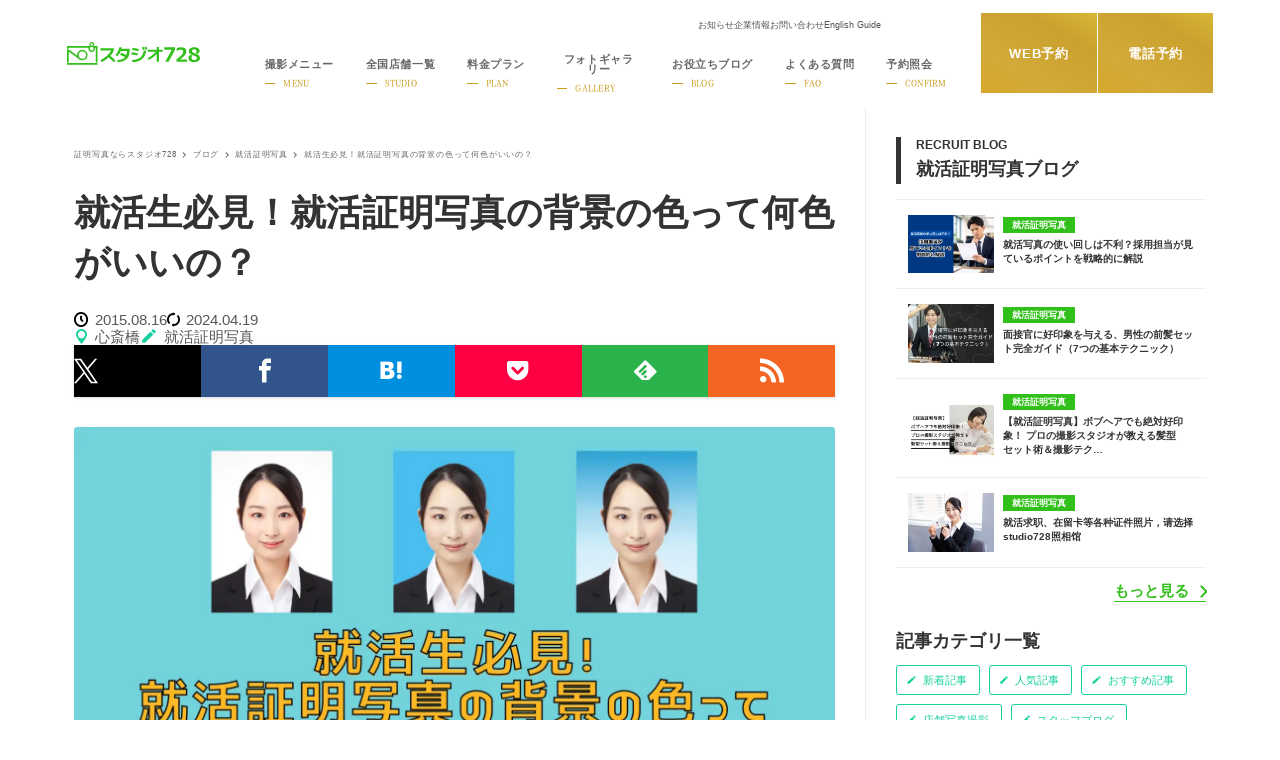

--- FILE ---
content_type: text/html; charset=UTF-8
request_url: https://studio728.jp/blog/26195/
body_size: 25739
content:
<!doctype html>
<html lang="ja" class="p-cmn-html">

<head prefix="og: http://ogp.me/ns#">
  <meta charset="UTF-8">
    <meta name="viewport" content="width=device-width, initial-scale=1.0">
  <meta name="format-detection" content="telephone=no, email=no, address=no">
  <title>就活生必見!!証明写真の背景の色って何色がいいの？</title>
      <meta name="description" content="みなさま、就活用証明写真の撮影時、背景の色について考えたことはありますか？実は、写真スタジオには様々な背景色があります！白、黒、クリーム色、水色、グレー、赤・・・一部では緑の背景がある店舗もあります。こちら、背景色はお客様のご希望で変更することが可能なのです！！！就活用証明写真の場合、どのような背景色が好ましいのでしょうか？">
        <meta property="og:title" content="就活生必見！就活証明写真の背景の色って何色がいいの？">
          <meta property="og:description" content="みなさま、就活用証明写真の撮影時、背景の色について考えたことはありますか？実は、写真スタジオには様々な背景色があります！白、黒、クリーム色、水色、グレー、赤・・・一部では緑の背景がある店舗もあります。こちら、背景色はお客様のご希望で変更することが可能なのです！！！就活用証明写真の場合、どのような背景色が好ましいのでしょうか？">
        <meta property="og:url" content="https://studio728.jp/blog/26195/">
          <meta property="og:image" content="https://studio728.jp/wp-content/themes/728_theme_8.5.8/assets/images/ogp.jpg">
        <meta property="og:type" content="article">
    <meta name="twitter:card" content="summary_large_image">
    <meta name="twitter:site" content="@studio_728">
    <meta name="twitter:creator" content="@studio_728">
    <meta name="twitter:title" content="就活生必見！就活証明写真の背景の色って何色がいいの？">
    <meta name="twitter:description" content="みなさま、就活用証明写真の撮影時、背景の色について考えたことはありますか？実は、写真スタジオには様々な背景色があります！白、黒、クリーム色、水色、グレー、赤・・・一部では緑の背景がある店舗もあります。こちら、背景色はお客様のご希望で変更することが可能なのです！！！就活用証明写真の場合、どのような背景色が好ましいのでしょうか？">
    <meta name="apple-mobile-web-app-title" content="スタジオ728">
      <link rel="canonical" href="https://studio728.jp/blog/26195/">
        <link rel="amphtml" href="https://studio728.jp/blog/26195/?amp=1">
    <link rel="shortcut icon" href="https://studio728.jp/wp-content/themes/728_theme_8.5.8/favicon.ico">
  <link rel="apple-touch-icon-precomposed" href="https://studio728.jp/wp-content/themes/728_theme_8.5.8/clip_icon.png">
  <link rel="alternate" type="application/rss+xml" href="https://studio728.jp/feed/">
  <link rel="prefetch preload" href="https://studio728.jp/wp-content/themes/728_theme_8.5.8/assets/css/style.css?1768545596" as="style">
<link rel="prefetch preload" href="https://studio728.jp/wp-content/themes/728_theme_8.5.8/assets/dist/common.bundle.js?1768545597" as="script"><meta name='robots' content='max-image-preview:large' />
<style id='wp-img-auto-sizes-contain-inline-css' type='text/css'>
img:is([sizes=auto i],[sizes^="auto," i]){contain-intrinsic-size:3000px 1500px}
/*# sourceURL=wp-img-auto-sizes-contain-inline-css */
</style>
<style id='classic-theme-styles-inline-css' type='text/css'>
/*! This file is auto-generated */
.wp-block-button__link{color:#fff;background-color:#32373c;border-radius:9999px;box-shadow:none;text-decoration:none;padding:calc(.667em + 2px) calc(1.333em + 2px);font-size:1.125em}.wp-block-file__button{background:#32373c;color:#fff;text-decoration:none}
/*# sourceURL=/wp-includes/css/classic-themes.min.css */
</style>
<link rel='stylesheet' id='my-style-css' href='https://studio728.jp/wp-content/themes/728_theme_8.5.8/assets/css/style.css?ver=1768545596' type='text/css' media='all' />
  <script type="application/ld+json">
    [{
        "@context": "http://schema.org",
        "@type": "BlogPosting",
        "mainEntityOfPage": {
          "@type": "WebPage",
          "@id": "https://studio728.jp/blog/26195/"
        },
        "headline": "就活生必見！就活証明写真の背景の色って何色がいいの？",
        "image": {
          "@type": "ImageObject",
          "url": "https://studio728.jp/wp-content/uploads/2015/08/28b33666746afbbea423dcfed87634cb-1280x600.jpg",
          "width": "1280",
          "height": "600"
        },
        "datePublished": "2015-08-16T15:34:03+09:00",
        "dateModified": "2024-04-19T18:08:46+09:00",
        "author": {
          "@type": "Person",
          "name": "心斎橋"
        },
        "publisher": {
          "@type": "Organization",
          "name": "スタジオ728",
          "description": "みなさま、就活用証明写真の撮影時、背景の色について考えたことはありますか？実は、写真スタジオには様々な背景色があります！白、黒、クリーム色、水色、グレー、赤・・・一部では緑の背景がある店舗もあります。こちら、背景色はお客様のご希望で変更することが可能なのです！！！就活用証明写真の場合、どのような背景色が好ましいのでしょうか？",
          "logo": {
            "@type": "ImageObject",
            "url": "https://studio728.jp/wp-content/themes/728_theme_8.5.8/images/logo.png",
            "width": 94,
            "height": 36
          }
        }
      },
      {
        "@context": "http://schema.org",
        "@type": "BreadcrumbList",
        "itemListElement": [{
            "@type": "ListItem",
            "position": 1,
            "item": {
              "@id": "https://studio728.jp",
              "name": "証明写真ならスタジオ728"
            }
          },
           {
                  "@type": "ListItem",
                  "position": "2",
                  "item": {
                    "@id": "https://studio728.jp/blog/",
                    "name": "ブログ"
                  }
                },
             {
              "@type": "ListItem",
              "position": 3,
              "item": {
                "@id": "https://studio728.jp/blog/recruit_728/",
                "name": "就活証明写真"
              }
            },
           {
            "@type": "ListItem",
            "position": 4,
            "item": {
              "@id": "https://studio728.jp/blog/26195/",
              "name": "就活生必見！就活証明写真の背景の色って何色がいいの？"
            }
          }
        ]
      }
    ]
  </script>
  <!-- Google Tag Manager -->
  <script>
    (function(w, d, s, l, i) {
      w[l] = w[l] || [];
      w[l].push({
        'gtm.start': new Date().getTime(),
        event: 'gtm.js'
      });
      var f = d.getElementsByTagName(s)[0],
        j = d.createElement(s),
        dl = l != 'dataLayer' ? '&l=' + l : '';
      j.async = true;
      j.src = 'https://www.googletagmanager.com/gtm.js?id=' + i + dl;
      f.parentNode.insertBefore(j, f);
    })(window, document, 'script', 'dataLayer', 'GTM-PCXTJFZ');
  </script>
  <!-- End Google Tag Manager -->
<link rel="icon" href="https://studio728.jp/wp-content/uploads/2017/11/cropped-siteicon-32x32.png" sizes="32x32" />
<link rel="icon" href="https://studio728.jp/wp-content/uploads/2017/11/cropped-siteicon-192x192.png" sizes="192x192" />
<link rel="apple-touch-icon" href="https://studio728.jp/wp-content/uploads/2017/11/cropped-siteicon-180x180.png" />
<meta name="msapplication-TileImage" content="https://studio728.jp/wp-content/uploads/2017/11/cropped-siteicon-270x270.png" />
<style id='global-styles-inline-css' type='text/css'>
:root{--wp--preset--aspect-ratio--square: 1;--wp--preset--aspect-ratio--4-3: 4/3;--wp--preset--aspect-ratio--3-4: 3/4;--wp--preset--aspect-ratio--3-2: 3/2;--wp--preset--aspect-ratio--2-3: 2/3;--wp--preset--aspect-ratio--16-9: 16/9;--wp--preset--aspect-ratio--9-16: 9/16;--wp--preset--color--black: #000000;--wp--preset--color--cyan-bluish-gray: #abb8c3;--wp--preset--color--white: #ffffff;--wp--preset--color--pale-pink: #f78da7;--wp--preset--color--vivid-red: #cf2e2e;--wp--preset--color--luminous-vivid-orange: #ff6900;--wp--preset--color--luminous-vivid-amber: #fcb900;--wp--preset--color--light-green-cyan: #7bdcb5;--wp--preset--color--vivid-green-cyan: #00d084;--wp--preset--color--pale-cyan-blue: #8ed1fc;--wp--preset--color--vivid-cyan-blue: #0693e3;--wp--preset--color--vivid-purple: #9b51e0;--wp--preset--gradient--vivid-cyan-blue-to-vivid-purple: linear-gradient(135deg,rgb(6,147,227) 0%,rgb(155,81,224) 100%);--wp--preset--gradient--light-green-cyan-to-vivid-green-cyan: linear-gradient(135deg,rgb(122,220,180) 0%,rgb(0,208,130) 100%);--wp--preset--gradient--luminous-vivid-amber-to-luminous-vivid-orange: linear-gradient(135deg,rgb(252,185,0) 0%,rgb(255,105,0) 100%);--wp--preset--gradient--luminous-vivid-orange-to-vivid-red: linear-gradient(135deg,rgb(255,105,0) 0%,rgb(207,46,46) 100%);--wp--preset--gradient--very-light-gray-to-cyan-bluish-gray: linear-gradient(135deg,rgb(238,238,238) 0%,rgb(169,184,195) 100%);--wp--preset--gradient--cool-to-warm-spectrum: linear-gradient(135deg,rgb(74,234,220) 0%,rgb(151,120,209) 20%,rgb(207,42,186) 40%,rgb(238,44,130) 60%,rgb(251,105,98) 80%,rgb(254,248,76) 100%);--wp--preset--gradient--blush-light-purple: linear-gradient(135deg,rgb(255,206,236) 0%,rgb(152,150,240) 100%);--wp--preset--gradient--blush-bordeaux: linear-gradient(135deg,rgb(254,205,165) 0%,rgb(254,45,45) 50%,rgb(107,0,62) 100%);--wp--preset--gradient--luminous-dusk: linear-gradient(135deg,rgb(255,203,112) 0%,rgb(199,81,192) 50%,rgb(65,88,208) 100%);--wp--preset--gradient--pale-ocean: linear-gradient(135deg,rgb(255,245,203) 0%,rgb(182,227,212) 50%,rgb(51,167,181) 100%);--wp--preset--gradient--electric-grass: linear-gradient(135deg,rgb(202,248,128) 0%,rgb(113,206,126) 100%);--wp--preset--gradient--midnight: linear-gradient(135deg,rgb(2,3,129) 0%,rgb(40,116,252) 100%);--wp--preset--font-size--small: 13px;--wp--preset--font-size--medium: 20px;--wp--preset--font-size--large: 36px;--wp--preset--font-size--x-large: 42px;--wp--preset--spacing--20: 0.44rem;--wp--preset--spacing--30: 0.67rem;--wp--preset--spacing--40: 1rem;--wp--preset--spacing--50: 1.5rem;--wp--preset--spacing--60: 2.25rem;--wp--preset--spacing--70: 3.38rem;--wp--preset--spacing--80: 5.06rem;--wp--preset--shadow--natural: 6px 6px 9px rgba(0, 0, 0, 0.2);--wp--preset--shadow--deep: 12px 12px 50px rgba(0, 0, 0, 0.4);--wp--preset--shadow--sharp: 6px 6px 0px rgba(0, 0, 0, 0.2);--wp--preset--shadow--outlined: 6px 6px 0px -3px rgb(255, 255, 255), 6px 6px rgb(0, 0, 0);--wp--preset--shadow--crisp: 6px 6px 0px rgb(0, 0, 0);}:where(.is-layout-flex){gap: 0.5em;}:where(.is-layout-grid){gap: 0.5em;}body .is-layout-flex{display: flex;}.is-layout-flex{flex-wrap: wrap;align-items: center;}.is-layout-flex > :is(*, div){margin: 0;}body .is-layout-grid{display: grid;}.is-layout-grid > :is(*, div){margin: 0;}:where(.wp-block-columns.is-layout-flex){gap: 2em;}:where(.wp-block-columns.is-layout-grid){gap: 2em;}:where(.wp-block-post-template.is-layout-flex){gap: 1.25em;}:where(.wp-block-post-template.is-layout-grid){gap: 1.25em;}.has-black-color{color: var(--wp--preset--color--black) !important;}.has-cyan-bluish-gray-color{color: var(--wp--preset--color--cyan-bluish-gray) !important;}.has-white-color{color: var(--wp--preset--color--white) !important;}.has-pale-pink-color{color: var(--wp--preset--color--pale-pink) !important;}.has-vivid-red-color{color: var(--wp--preset--color--vivid-red) !important;}.has-luminous-vivid-orange-color{color: var(--wp--preset--color--luminous-vivid-orange) !important;}.has-luminous-vivid-amber-color{color: var(--wp--preset--color--luminous-vivid-amber) !important;}.has-light-green-cyan-color{color: var(--wp--preset--color--light-green-cyan) !important;}.has-vivid-green-cyan-color{color: var(--wp--preset--color--vivid-green-cyan) !important;}.has-pale-cyan-blue-color{color: var(--wp--preset--color--pale-cyan-blue) !important;}.has-vivid-cyan-blue-color{color: var(--wp--preset--color--vivid-cyan-blue) !important;}.has-vivid-purple-color{color: var(--wp--preset--color--vivid-purple) !important;}.has-black-background-color{background-color: var(--wp--preset--color--black) !important;}.has-cyan-bluish-gray-background-color{background-color: var(--wp--preset--color--cyan-bluish-gray) !important;}.has-white-background-color{background-color: var(--wp--preset--color--white) !important;}.has-pale-pink-background-color{background-color: var(--wp--preset--color--pale-pink) !important;}.has-vivid-red-background-color{background-color: var(--wp--preset--color--vivid-red) !important;}.has-luminous-vivid-orange-background-color{background-color: var(--wp--preset--color--luminous-vivid-orange) !important;}.has-luminous-vivid-amber-background-color{background-color: var(--wp--preset--color--luminous-vivid-amber) !important;}.has-light-green-cyan-background-color{background-color: var(--wp--preset--color--light-green-cyan) !important;}.has-vivid-green-cyan-background-color{background-color: var(--wp--preset--color--vivid-green-cyan) !important;}.has-pale-cyan-blue-background-color{background-color: var(--wp--preset--color--pale-cyan-blue) !important;}.has-vivid-cyan-blue-background-color{background-color: var(--wp--preset--color--vivid-cyan-blue) !important;}.has-vivid-purple-background-color{background-color: var(--wp--preset--color--vivid-purple) !important;}.has-black-border-color{border-color: var(--wp--preset--color--black) !important;}.has-cyan-bluish-gray-border-color{border-color: var(--wp--preset--color--cyan-bluish-gray) !important;}.has-white-border-color{border-color: var(--wp--preset--color--white) !important;}.has-pale-pink-border-color{border-color: var(--wp--preset--color--pale-pink) !important;}.has-vivid-red-border-color{border-color: var(--wp--preset--color--vivid-red) !important;}.has-luminous-vivid-orange-border-color{border-color: var(--wp--preset--color--luminous-vivid-orange) !important;}.has-luminous-vivid-amber-border-color{border-color: var(--wp--preset--color--luminous-vivid-amber) !important;}.has-light-green-cyan-border-color{border-color: var(--wp--preset--color--light-green-cyan) !important;}.has-vivid-green-cyan-border-color{border-color: var(--wp--preset--color--vivid-green-cyan) !important;}.has-pale-cyan-blue-border-color{border-color: var(--wp--preset--color--pale-cyan-blue) !important;}.has-vivid-cyan-blue-border-color{border-color: var(--wp--preset--color--vivid-cyan-blue) !important;}.has-vivid-purple-border-color{border-color: var(--wp--preset--color--vivid-purple) !important;}.has-vivid-cyan-blue-to-vivid-purple-gradient-background{background: var(--wp--preset--gradient--vivid-cyan-blue-to-vivid-purple) !important;}.has-light-green-cyan-to-vivid-green-cyan-gradient-background{background: var(--wp--preset--gradient--light-green-cyan-to-vivid-green-cyan) !important;}.has-luminous-vivid-amber-to-luminous-vivid-orange-gradient-background{background: var(--wp--preset--gradient--luminous-vivid-amber-to-luminous-vivid-orange) !important;}.has-luminous-vivid-orange-to-vivid-red-gradient-background{background: var(--wp--preset--gradient--luminous-vivid-orange-to-vivid-red) !important;}.has-very-light-gray-to-cyan-bluish-gray-gradient-background{background: var(--wp--preset--gradient--very-light-gray-to-cyan-bluish-gray) !important;}.has-cool-to-warm-spectrum-gradient-background{background: var(--wp--preset--gradient--cool-to-warm-spectrum) !important;}.has-blush-light-purple-gradient-background{background: var(--wp--preset--gradient--blush-light-purple) !important;}.has-blush-bordeaux-gradient-background{background: var(--wp--preset--gradient--blush-bordeaux) !important;}.has-luminous-dusk-gradient-background{background: var(--wp--preset--gradient--luminous-dusk) !important;}.has-pale-ocean-gradient-background{background: var(--wp--preset--gradient--pale-ocean) !important;}.has-electric-grass-gradient-background{background: var(--wp--preset--gradient--electric-grass) !important;}.has-midnight-gradient-background{background: var(--wp--preset--gradient--midnight) !important;}.has-small-font-size{font-size: var(--wp--preset--font-size--small) !important;}.has-medium-font-size{font-size: var(--wp--preset--font-size--medium) !important;}.has-large-font-size{font-size: var(--wp--preset--font-size--large) !important;}.has-x-large-font-size{font-size: var(--wp--preset--font-size--x-large) !important;}
/*# sourceURL=global-styles-inline-css */
</style>
</head>

<body class="post-post">
    <!-- Google Tag Manager (noscript) -->
  <noscript><iframe src="https://www.googletagmanager.com/ns.html?id=GTM-PCXTJFZ" height="0" width="0" style="display:none;visibility:hidden"></iframe></noscript>
  <!-- End Google Tag Manager (noscript) -->
    <div class="l-cover">
    <header class="l-header" id="js-header">
  <div class="l-header-inner u-frame">
          <div class="l-header-logo">
        <a href="https://studio728.jp/">
          <span class="u-visually-hidden">就活・婚活・各種証明写真なら全国のスタジオ728</span>
          <svg aria-hidden="true" xmlns="http://www.w3.org/2000/svg" viewBox="0 0 547.26 94.28">
  <path fill="#31c019"
    d="M444.25 32.06L418 81.6h-13.8l27.47-50.47h-31.11v-9.8h43.69zm49.47 49.51h-43.58v-9.29q16.53-12.86 22.23-19.84t5.7-12.44a8.37 8.37 0 0 0-2.74-6.69 11.16 11.16 0 0 0-7.54-2.31q-7.28 0-15.19 5.3h-1V25a49.75 49.75 0 0 1 18.14-3.72q10.25 0 15.79 4.57t5.54 12.8q0 6.35-4.5 13.43T465.64 72h28.08zm41.49-31.71c-1.3-.57-6.13-2.67-8.45-3.63-4.87-1.55-8.19-3-9.93-4.4a6.65 6.65 0 0 1-2.89-5.3 5.69 5.69 0 0 1 2.69-4.9 11.61 11.61 0 0 1 6.74-1.86 11 11 0 0 1 6.93 2.06 6.6 6.6 0 0 1 2.7 5.46 11.63 11.63 0 0 1-3 7.83l7.54 3.4q8.24-4.5 8.26-12.41a12.71 12.71 0 0 0-6-11q-6-4.13-16.33-4.13-10.07 0-16.25 4.51t-6.18 11.54q0 9.25 9.68 14c1.46.64 5.8 2.56 8 3.49 4.69 1.7 7.57 2.78 8.59 3.23a27.19 27.19 0 0 1 3.59 2 6.72 6.72 0 0 1 2.65 2.77 8.63 8.63 0 0 1 .69 3.62 7.33 7.33 0 0 1-3 6.15 11.78 11.78 0 0 1-7.37 2.27 12.34 12.34 0 0 1-8.32-2.79 9.23 9.23 0 0 1-3.25-7.37 11.58 11.58 0 0 1 3.7-8.5l-7.43-3.41c-6.13 3.14-9.21 7.59-9.21 13.38a15 15 0 0 0 6.4 12.63q6.4 4.76 17.53 4.76 10.82 0 17.42-5a15.51 15.51 0 0 0 6.6-13q-.05-10.7-12.1-15.4zM199.17 76.22c-1.67-2.35-17.61-16.74-20.94-19.74 9-9.46 14.53-22.15 14.53-22.15v-9.24H138.2l.07 9.11h43.37c-4.72 10.18-14 19.22-14 19.22-12.07 12.41-29.34 20.91-29.34 20.91l4.38 8.23c15.52-7.46 20.69-12.32 28.81-19.73 3.83 3.77 21 20 21 20zm57.66-30.16c-2.52 17.26-11.65 24.5-11.65 24.5a51 51 0 0 1-37.43 12.12l-1.28-7.61c27-2.49 32.58-12.59 32.58-12.59l-20.6-10 4.55-8.57c.33-.2 21 10 21 10 2.89-7.07 3.43-17.23 3.43-17.23l-26.05-.07a62.35 62.35 0 0 1-14.74 21.74l-6.93-5.92a57 57 0 0 0 10.16-14.2 48.44 48.44 0 0 0 5.25-16.9h9.69a62.43 62.43 0 0 1-1 6.26c-.27.34 34.33 0 34.33 0a145.78 145.78 0 0 1-1.31 18.47zm59.66-11.78s-3.84 19.59-13.8 28.72c0 0-7.47 9.16-35.07 11.38l1.38 8.3s24.5 2.83 43.55-16.16c0 0 9.69-9.09 13.33-30.63zm-49.98 7.46q9.83 1.65 24.76 4.8l-1.88 8.85q-13.39-2.84-24.68-4.72zM270 23.51q11.93 2 25.51 4.73l-1.88 9q-13.58-2.77-25.51-4.73zm49.93 6.16L312.88 33q-2.4-5-5.7-10.88l7.05-3.53q3.07 5.83 5.7 11.08zm11.55-.9l-7.2 3.45-5.85-11.1 7.21-3.6q3.44 6.29 5.84 11.25zm47.47 2.75V20.11h-9.58V31.5l-37.1-.06V40h33.91v.22s-10 9.22-15.14 13.67-8.82 7.34-18.92 12.45l4.38 7.74s13.5-7.89 20.2-13.55c5.38-4.52 10.23-8.65 12.66-11.05v32.83s6.36.57 8.16-2.75c0 0 1.42-1.61 1.42-6.36V40h15.37v-8.46zM0 87.11h125.91v7.17H0zM109 15.9a9.7 9.7 0 1 0-16.76-9 9.61 9.61 0 0 0-.45 2.95A8.78 8.78 0 0 0 93.47 15a9.82 9.82 0 0 0 .59.8l-.1.07H0v12h7.24v-4.45h81.22a13.91 13.91 0 0 0 .48 9 13.22 13.22 0 0 0 2.93 4.39 13.55 13.55 0 0 0 4.4 3 13.61 13.61 0 0 0 10.41 0 13.79 13.79 0 0 0 7.32-7.4 13.6 13.6 0 0 0 .51-9h4v61.17h7.33V15.9zm-7.31-11.26a5.06 5.06 0 1 1-5.06 5.06 5.06 5.06 0 0 1 5.06-5.06zm6.71 25.5a8.17 8.17 0 0 1-1.62 2.4 7.23 7.23 0 0 1-2.37 1.62 7.69 7.69 0 0 1-5.86 0 7.23 7.23 0 0 1-2.38-1.62 7.74 7.74 0 0 1-1.59-2.4 7.53 7.53 0 0 1 1.59-8.24 5.19 5.19 0 0 1 1.75-1.36H105a5.18 5.18 0 0 1 1.75 1.36 7.85 7.85 0 0 1 1.62 2.37 7.39 7.39 0 0 1 0 5.86z" />
  <path fill="#31c019"
    d="M7.21 39.39L44.66 67A23.82 23.82 0 0 0 63 75.54a21.81 21.81 0 1 0-21.86-21.8c0 1.56.16 1.13.47 2.6L7.29 30.06H0v54.58h7.21zm55.87-.84a15.21 15.21 0 1 1-15.21 15.22 15.21 15.21 0 0 1 15.21-15.22z" />
</svg>        </a>
      </div>
      <!-- /.l-header-logo -->
        <div class="l-header__cta">
      <a class="l-header__cta__item" href="https://studio728.jp/reserve/">WEB予約</a>
      <button type="button" class="l-header__cta__item js-telreserve-open">電話予約</button>
    </div>
    <!-- /.l-header__cta -->
    <div class="l-header-btn" id="js-menuBtn">
      <span class="l-header-btn-icon">
        <span class="item"></span>
      </span>
      <!-- /.l-header-btn-icon -->
    </div>
    <!-- /.l-header-btn -->
    <nav class="l-header-menu">
  <div class="l-header-menu-inner" id="js-menu">
    <div class="l-header-menu__top">
      <ul class="l-header-menu__top-list">
        <li><a href="https://studio728.jp/news/">お知らせ</a></li>
        <li><a href="https://studio728.jp/company/">企業情報</a></li>
        <li><a href="https://studio728.jp/contact/">お問い合わせ</a></li>
        <li><a href="https://studio728.jp/english-guide/">English Guide</a></li>
      </ul>
      <!-- /.l-header-menu__topList -->
      <div class="l-header__lang c-lang js-gtranslate"></div>
    </div>
    <!-- /.l-header-menu__top -->
    <ul class="l-header-menu-list">
      <li class="l-header-menu-item menu js-hasChild">
        <a href="https://studio728.jp/menu/" class="l-header-menu-label l-header-menu-has-child js-openable l-header-menu-icon-camera">
          <span class="l-header-menu-label__main">撮影メニュー</span>
          <span class="l-header-menu-label__sub u-mincho">
            <span class="text">MENU</span>
          </span>
        </a>
        <div class="l-header-menu-childList">
          <div class="l-header-menu-childList-inner is-menus">
            <div class="l-header-menu-childList-item u-sp">
              <a class="l-header-menu-childList-label" href="https://studio728.jp/menu/">すべての撮影メニュー</a>
            </div>
                          <div class="l-header-menu-childList-item">
                <p class="l-header-menu-childList-label l-header-menu-has-child js-openable">証明写真プラン</p>
                <div class="l-header-menu-childList-item-links">
                    <div class="l-header-menu-childList-item-links-inner">
          <a class="l-header-menu-childList-item-link" href="https://studio728.jp/menu/recruit/">
        <picture class="l-header-menu-childList-item-link-pic">
          <img src="https://studio728.jp/wp-content/themes/728_theme_8.5.8/assets/images/menu-recruit.jpg" width="345" height="450" alt="就活証明写真のサムネイル" loading="lazy">
        </picture>
        <span class="l-header-menu-childList-item-link-text">就活証明写真</span>
      </a>
          <a class="l-header-menu-childList-item-link" href="https://studio728.jp/menu/airline/">
        <picture class="l-header-menu-childList-item-link-pic">
          <img src="https://studio728.jp/wp-content/themes/728_theme_8.5.8/assets/images/menu-airline.jpg" width="345" height="450" alt="マスコミ・エアラインのサムネイル" loading="lazy">
        </picture>
        <span class="l-header-menu-childList-item-link-text">マスコミ・エアライン</span>
      </a>
          <a class="l-header-menu-childList-item-link" href="https://studio728.jp/menu/passport/">
        <picture class="l-header-menu-childList-item-link-pic">
          <img src="https://studio728.jp/wp-content/themes/728_theme_8.5.8/assets/images/menu-passport.jpg" width="345" height="450" alt="パスポート・ビザ証明のサムネイル" loading="lazy">
        </picture>
        <span class="l-header-menu-childList-item-link-text">パスポート・ビザ証明</span>
      </a>
          <a class="l-header-menu-childList-item-link" href="https://studio728.jp/menu/job-change/">
        <picture class="l-header-menu-childList-item-link-pic">
          <img src="https://studio728.jp/wp-content/themes/728_theme_8.5.8/assets/images/menu-job-change.jpg" width="345" height="450" alt="転職証明写真のサムネイル" loading="lazy">
        </picture>
        <span class="l-header-menu-childList-item-link-text">転職証明写真</span>
      </a>
          <a class="l-header-menu-childList-item-link" href="https://studio728.jp/menu/career/">
        <picture class="l-header-menu-childList-item-link-pic">
          <img src="https://studio728.jp/wp-content/themes/728_theme_8.5.8/assets/images/menu-career.jpg" width="345" height="450" alt="一般証明写真のサムネイル" loading="lazy">
        </picture>
        <span class="l-header-menu-childList-item-link-text">一般証明写真</span>
      </a>
          <a class="l-header-menu-childList-item-link" href="https://studio728.jp/menu/juken/">
        <picture class="l-header-menu-childList-item-link-pic">
          <img src="https://studio728.jp/wp-content/themes/728_theme_8.5.8/assets/images/menu-juken.jpg" width="345" height="450" alt="お受験写真のサムネイル" loading="lazy">
        </picture>
        <span class="l-header-menu-childList-item-link-text">お受験写真</span>
      </a>
          <a class="l-header-menu-childList-item-link" href="https://studio728.jp/menu/employee-id/">
        <picture class="l-header-menu-childList-item-link-pic">
          <img src="https://studio728.jp/wp-content/themes/728_theme_8.5.8/assets/images/menu-employee-id.jpg" width="345" height="450" alt="社員証写真のサムネイル" loading="lazy">
        </picture>
        <span class="l-header-menu-childList-item-link-text">社員証写真</span>
      </a>
          <a class="l-header-menu-childList-item-link" href="https://studio728.jp/menu/mynumber/">
        <picture class="l-header-menu-childList-item-link-pic">
          <img src="https://studio728.jp/wp-content/themes/728_theme_8.5.8/assets/images/menu-mynumber.jpg" width="345" height="450" alt="マイナンバーのサムネイル" loading="lazy">
        </picture>
        <span class="l-header-menu-childList-item-link-text">マイナンバー</span>
      </a>
          </div>
  <!-- /.l-header-menu-childList-item-links-inner -->
                </div>
                <!-- /.l-header-menu-childList-item-links -->
              </div>
              <!-- /.l-header-menu-childList-item -->
                          <div class="l-header-menu-childList-item">
                <p class="l-header-menu-childList-label l-header-menu-has-child js-openable">プロフィール写真プラン</p>
                <div class="l-header-menu-childList-item-links">
                    <div class="l-header-menu-childList-item-links-inner">
          <a class="l-header-menu-childList-item-link" href="https://studio728.jp/menu/profile/">
        <picture class="l-header-menu-childList-item-link-pic">
          <img src="https://studio728.jp/wp-content/themes/728_theme_8.5.8/assets/images/menu-profile.jpg" width="345" height="450" alt="プロフィールフォトのサムネイル" loading="lazy">
        </picture>
        <span class="l-header-menu-childList-item-link-text">プロフィールフォト</span>
      </a>
          <a class="l-header-menu-childList-item-link" href="https://studio728.jp/menu/business/">
        <picture class="l-header-menu-childList-item-link-pic">
          <img src="https://studio728.jp/wp-content/themes/728_theme_8.5.8/assets/images/menu-business.jpg" width="345" height="450" alt="ビジネスプロフィールのサムネイル" loading="lazy">
        </picture>
        <span class="l-header-menu-childList-item-link-text">ビジネスプロフィール</span>
      </a>
          <a class="l-header-menu-childList-item-link" href="https://studio728.jp/menu/marriage/">
        <picture class="l-header-menu-childList-item-link-pic">
          <img src="https://studio728.jp/wp-content/themes/728_theme_8.5.8/assets/images/menu-marriage.jpg" width="345" height="450" alt="婚活・お見合い写真のサムネイル" loading="lazy">
        </picture>
        <span class="l-header-menu-childList-item-link-text">婚活・お見合い写真</span>
      </a>
          <a class="l-header-menu-childList-item-link" href="https://studio728.jp/menu/senior/">
        <picture class="l-header-menu-childList-item-link-pic">
          <img src="https://studio728.jp/wp-content/themes/728_theme_8.5.8/assets/images/menu-senior.jpg" width="345" height="450" alt="シニアフォト・生前遺影のサムネイル" loading="lazy">
        </picture>
        <span class="l-header-menu-childList-item-link-text">シニアフォト・生前遺影</span>
      </a>
              <a class="l-header-menu-childList-item-link" href="https://biz.studio728.jp/" target="_blank" rel="noopener nofollow">
        <picture class="l-header-menu-childList-item-link-pic">
          <img src="https://studio728.jp/wp-content/themes/728_theme_8.5.8/assets/images/menu-728-for-biz.jpg" width="345" height="450" alt="728 for Bizのサムネイル" loading="lazy">
        </picture>
        <span class="l-header-menu-childList-item-link-text biz u-mincho">728 for Biz</span>
      </a>
      </div>
  <!-- /.l-header-menu-childList-item-links-inner -->
                </div>
                <!-- /.l-header-menu-childList-item-links -->
              </div>
              <!-- /.l-header-menu-childList-item -->
                          <div class="l-header-menu-childList-item">
                <p class="l-header-menu-childList-label l-header-menu-has-child js-openable">イベント写真プラン</p>
                <div class="l-header-menu-childList-item-links">
                    <div class="l-header-menu-childList-item-links-inner">
          <a class="l-header-menu-childList-item-link" href="https://studio728.jp/menu/memory/">
        <picture class="l-header-menu-childList-item-link-pic">
          <img src="https://studio728.jp/wp-content/themes/728_theme_8.5.8/assets/images/menu-memory.jpg" width="345" height="450" alt="記念写真・家族写真のサムネイル" loading="lazy">
        </picture>
        <span class="l-header-menu-childList-item-link-text">記念写真・家族写真</span>
      </a>
          <a class="l-header-menu-childList-item-link" href="https://studio728.jp/menu/kimono/">
        <picture class="l-header-menu-childList-item-link-pic">
          <img src="https://studio728.jp/wp-content/themes/728_theme_8.5.8/assets/images/menu-kimono.jpg" width="345" height="450" alt="和装成人式・卒業写真のサムネイル" loading="lazy">
        </picture>
        <span class="l-header-menu-childList-item-link-text">和装成人式・卒業写真</span>
      </a>
          <a class="l-header-menu-childList-item-link" href="https://studio728.jp/menu/delivery/">
        <picture class="l-header-menu-childList-item-link-pic">
          <img src="https://studio728.jp/wp-content/themes/728_theme_8.5.8/assets/images/menu-delivery.jpg" width="345" height="450" alt="出張撮影のサムネイル" loading="lazy">
        </picture>
        <span class="l-header-menu-childList-item-link-text">出張撮影</span>
      </a>
          <a class="l-header-menu-childList-item-link" href="https://studio728.jp/menu/drone/">
        <picture class="l-header-menu-childList-item-link-pic">
          <img src="https://studio728.jp/wp-content/themes/728_theme_8.5.8/assets/images/menu-drone.jpg" width="345" height="450" alt="ドローン撮影のサムネイル" loading="lazy">
        </picture>
        <span class="l-header-menu-childList-item-link-text">ドローン撮影</span>
      </a>
          </div>
  <!-- /.l-header-menu-childList-item-links-inner -->
                </div>
                <!-- /.l-header-menu-childList-item-links -->
              </div>
              <!-- /.l-header-menu-childList-item -->
                      </div>
          <!-- /.l-header-menu-childList-inner -->
        </div>
        <!-- /.l-header-menu-childList -->
      </li>
      <!-- /.l-header-menu-item -->
      <li class="l-header-menu-item store js-hasChild">
        <a href="https://studio728.jp/studio/" class="l-header-menu-label l-header-menu-has-child js-openable l-header-menu-icon-store">
          <span class="l-header-menu-label__main">全国店舗一覧</span>
          <span class="l-header-menu-label__sub u-mincho">
            <span class="text">STUDIO</span>
          </span>
        </a>
        <div class="l-header-menu-childList">
          <div class="l-header-menu-childList-inner is-studios">
            <div class="l-header-menu-childList-item u-sp">
              <a class="l-header-menu-childList-label" href="https://studio728.jp/studio/">すべての店舗</a>
            </div>
                          <div class="l-header-menu-childList-item">
                <p class="l-header-menu-childList-label l-header-menu-has-child l-header-menu-storeIcon js-openable">
                  <span class="icon">
                    <svg xmlns="http://www.w3.org/2000/svg" viewBox="0 0 18 24">
                      <path fill-rule="evenodd" d="M9,0A9,9,0,0,0,0,9c0,5,4.58,15,9,15s9-10,9-15A9,9,0,0,0,9,0ZM9,15a5,5,0,1,1,5-5A5,5,0,0,1,9,15Z" />
                    </svg>
                  </span>
                  <!-- /.icon -->
                  <span class="text">関西地区</span>
                </p>
                <div class="l-header-menu-childList-item-links">
                    <div class="l-header-menu-childList-item-links-inner">
          <a class="l-header-menu-childList-item-storesLink" href="https://studio728.jp/studio/umeda/">梅田店</a>
          <a class="l-header-menu-childList-item-storesLink" href="https://studio728.jp/studio/namba-marui/">なんばマルイ店</a>
          <a class="l-header-menu-childList-item-storesLink" href="https://studio728.jp/studio/abeno/">あべのand店</a>
          <a class="l-header-menu-childList-item-storesLink" href="https://studio728.jp/studio/shinsaibashi/">心斎橋店</a>
          <a class="l-header-menu-childList-item-storesLink" href="https://studio728.jp/studio/kobemotomachi/">神戸元町店</a>
          <a class="l-header-menu-childList-item-storesLink" href="https://studio728.jp/studio/kyoto/">京都店</a>
          <a class="l-header-menu-childList-item-storesLink" href="https://studio728.jp/studio/senrichuou/">千里中央店</a>
      </div>
  <!-- /.l-header-menu-childList-item-links-inner -->
                </div>
                <!-- /.l-header-menu-childList-item-links -->
              </div>
              <!-- /.l-header-menu-childList-item -->
                          <div class="l-header-menu-childList-item">
                <p class="l-header-menu-childList-label l-header-menu-has-child l-header-menu-storeIcon js-openable">
                  <span class="icon">
                    <svg xmlns="http://www.w3.org/2000/svg" viewBox="0 0 18 24">
                      <path fill-rule="evenodd" d="M9,0A9,9,0,0,0,0,9c0,5,4.58,15,9,15s9-10,9-15A9,9,0,0,0,9,0ZM9,15a5,5,0,1,1,5-5A5,5,0,0,1,9,15Z" />
                    </svg>
                  </span>
                  <!-- /.icon -->
                  <span class="text">関東地区</span>
                </p>
                <div class="l-header-menu-childList-item-links">
                    <div class="l-header-menu-childList-item-links-inner">
          <a class="l-header-menu-childList-item-storesLink" href="https://studio728.jp/studio/shibuya/">渋谷店</a>
          <a class="l-header-menu-childList-item-storesLink" href="https://studio728.jp/studio/shinjyuku/">新宿店</a>
          <a class="l-header-menu-childList-item-storesLink" href="https://studio728.jp/studio/ginza/">銀座店</a>
          <a class="l-header-menu-childList-item-storesLink" href="https://studio728.jp/studio/akihabara/">秋葉原店</a>
          <a class="l-header-menu-childList-item-storesLink" href="https://studio728.jp/studio/ikebukuro/">池袋店</a>
          <a class="l-header-menu-childList-item-storesLink" href="https://studio728.jp/studio/yokohama/">横浜店</a>
          <a class="l-header-menu-childList-item-storesLink" href="https://studio728.jp/studio/yamashitakoen/">横浜山下公園店</a>
      </div>
  <!-- /.l-header-menu-childList-item-links-inner -->
                </div>
                <!-- /.l-header-menu-childList-item-links -->
              </div>
              <!-- /.l-header-menu-childList-item -->
                          <div class="l-header-menu-childList-item">
                <p class="l-header-menu-childList-label l-header-menu-has-child l-header-menu-storeIcon js-openable">
                  <span class="icon">
                    <svg xmlns="http://www.w3.org/2000/svg" viewBox="0 0 18 24">
                      <path fill-rule="evenodd" d="M9,0A9,9,0,0,0,0,9c0,5,4.58,15,9,15s9-10,9-15A9,9,0,0,0,9,0ZM9,15a5,5,0,1,1,5-5A5,5,0,0,1,9,15Z" />
                    </svg>
                  </span>
                  <!-- /.icon -->
                  <span class="text">東海地区</span>
                </p>
                <div class="l-header-menu-childList-item-links">
                    <div class="l-header-menu-childList-item-links-inner">
          <a class="l-header-menu-childList-item-storesLink" href="https://studio728.jp/studio/nagoyasakae/">名古屋栄店</a>
      </div>
  <!-- /.l-header-menu-childList-item-links-inner -->
                </div>
                <!-- /.l-header-menu-childList-item-links -->
              </div>
              <!-- /.l-header-menu-childList-item -->
                          <div class="l-header-menu-childList-item">
                <p class="l-header-menu-childList-label l-header-menu-has-child l-header-menu-storeIcon js-openable">
                  <span class="icon">
                    <svg xmlns="http://www.w3.org/2000/svg" viewBox="0 0 18 24">
                      <path fill-rule="evenodd" d="M9,0A9,9,0,0,0,0,9c0,5,4.58,15,9,15s9-10,9-15A9,9,0,0,0,9,0ZM9,15a5,5,0,1,1,5-5A5,5,0,0,1,9,15Z" />
                    </svg>
                  </span>
                  <!-- /.icon -->
                  <span class="text">九州地区</span>
                </p>
                <div class="l-header-menu-childList-item-links">
                    <div class="l-header-menu-childList-item-links-inner">
          <a class="l-header-menu-childList-item-storesLink" href="https://studio728.jp/studio/tenjin/">天神店</a>
          <a class="l-header-menu-childList-item-storesLink" href="https://studio728.jp/studio/kokura/">小倉店</a>
          <a class="l-header-menu-childList-item-storesLink" href="https://studio728.jp/studio/hakata/">博多マルイ店</a>
          <a class="l-header-menu-childList-item-storesLink" href="https://studio728.jp/studio/funai/">府内店</a>
          <a class="l-header-menu-childList-item-storesLink" href="https://studio728.jp/studio/kagoshima/">鹿児島天文館店</a>
      </div>
  <!-- /.l-header-menu-childList-item-links-inner -->
                </div>
                <!-- /.l-header-menu-childList-item-links -->
              </div>
              <!-- /.l-header-menu-childList-item -->
                      </div>
          <!-- /.l-header-menu-childList-inner -->
        </div>
        <!-- /.l-header-menu-childList -->
      </li>
      <!-- /.l-header-menu-item -->
      <li class="l-header-menu-item price">
        <a class="l-header-menu-label l-header-menu-icon-price" href="https://studio728.jp/price/">
          <span class="l-header-menu-label__main">料金プラン</span>
          <span class="l-header-menu-label__sub u-mincho">
            <span class="text">PLAN</span>
          </span>
        </a>
      </li>
      <!-- /.l-header-menu-item -->
      <li class="l-header-menu-item contact u-sp">
        <a class="l-header-menu-label l-header-menu-icon-mail" href="https://studio728.jp/contact/">お問い合わせ</a>
      </li>
      <!-- /.l-header-menu-item -->
      <li class="l-header-menu-item contact-corporate u-sp">
        <a class="l-header-menu-label l-header-menu-icon-mail" href="https://studio728.jp/contact/corporate/">法人様お問い合わせ</a>
      </li>
      <!-- /.l-header-menu-item -->
      <li class="l-header-menu-item gallery">
        <a class="l-header-menu-label l-header-menu-icon-gallery" href="https://studio728.jp/gallery/">
          <span class="l-header-menu-label__main">フォトギャラリー</span>
          <span class="l-header-menu-label__sub u-mincho">
            <span class="text">GALLERY</span>
          </span>
        </a>
      </li>
      <!-- /.l-header-menu-item -->
      <li class="l-header-menu-item blog">
        <a class="l-header-menu-label l-header-menu-icon-edit" href="https://studio728.jp/blog/">
          <span class="l-header-menu-label__main">お役立ちブログ</span>
          <span class="l-header-menu-label__sub u-mincho">
            <span class="text">BLOG</span>
          </span>
        </a>
      </li>
      <!-- /.l-header-menu-item -->
      <li class="l-header-menu-item info u-sp">
        <a class="l-header-menu-label l-header-menu-icon-info" href="https://studio728.jp/news/">お知らせ</a>
      </li>
      <!-- /.l-header-menu-item -->
      <li class="l-header-menu-item faq">
        <a class="l-header-menu-label l-header-menu-icon-faq" href="https://studio728.jp/faq/">
          <span class="l-header-menu-label__main">よくある質問</span>
          <span class="l-header-menu-label__sub u-mincho">
            <span class="text">FAQ</span>
          </span>
        </a>
      </li>
      <!-- /.l-header-menu-item -->
      <li class="l-header-menu-item inquiry">
        <a class="l-header-menu-label l-header-menu-icon-inquiry" href="https://studio728.jp/inquiry/">
          <span class="l-header-menu-label__main">予約照会</span>
          <span class="l-header-menu-label__sub u-mincho">
            <span class="text">CONFIRM</span>
          </span>
        </a>
      </li>
      <!-- /.l-header-menu-item -->
      <li class="l-header-menu-item cta reserve u-sp">
        <a class="l-header-menu-label l-header-menu-icon-reserve is-cta" href="https://studio728.jp/reserve/">WEB予約</a>
      </li>
      <!-- /.l-header-menu-item -->
      <li class="l-header-menu-item cta tel u-sp">
        <button type="button" class="l-header-menu-label l-header-menu-icon-tel is-cta js-telreserve-open">電話予約</button>
      </li>
      <!-- /.l-header-menu-item -->
    </ul>
    <!-- /.-header-menu-list -->
    <ul class="l-header-menu-cta-list">
      <li class="l-header-menu-cta-item">
        <a href="https://studio728.jp/reserve/">WEB予約</a>
      </li>
      <li class="l-header-menu-cta-item">
        <button type="button" class="js-telreserve-open">電話予約</button>
      </li>
    </ul>
    <!-- /.l-header-menu-cta-list -->
    <div class="l-header-submenu-list u-sp">
      <a href="https://studio728.jp/campaign/">キャンペーン</a>
      <a href="https://studio728.jp/reprint/">焼き増し</a>
      <a href="https://studio728.jp/flow/">撮影の流れ</a>
      <a href="https://studio728.jp/reason/">選ばれる理由</a>
      <a href="https://studio728.jp/voice/">お客様の声</a>
      <a href="https://studio728.jp/licence-size/">各種証明写真サイズ表</a>
      <a href="https://studio728.jp/visa-size/">ビザ用証明写真サイズ表</a>
      <a href="https://studio728.jp/interview/">就活生インタビュー</a>
      <a href="https://studio728.jp/policy/">プライバシーポリシー</a>
      <a href="https://studio728.jp/company/">企業情報</a>
      <a href="https://studio728.jp/sitemap/">サイトマップ</a>
      <a href="https://studio728.jp/english-guide/">English Guide</a>
    </div>
    <!-- /.l-header-submenu-list -->
    <div class="l-header-sns u-sp">
      <a class="l-header-sns-title" href="https://studio728.jp/social/">公式アカウント</a>
      <div class="l-header-sns-list">
        <a href="https://studio728.jp/social/#fb">
          <picture>
            <img src="https://studio728.jp/wp-content/themes/728_theme_8.5.8/assets/images/icon-fb.png" width="60" height="60" alt="Facebook" loading="lazy">
          </picture>
        </a>
        <a href="https://studio728.jp/social/#x">
          <picture>
            <img src="https://studio728.jp/wp-content/themes/728_theme_8.5.8/assets/images/icon-x.png" width="60" height="60" alt="X" loading="lazy">
          </picture>
        </a>
        <a href="https://studio728.jp/social/#insta">
          <picture>
            <img src="https://studio728.jp/wp-content/themes/728_theme_8.5.8/assets/images/icon-insta.png" width="60" height="60" alt="Instagram" loading="lazy">
          </picture>
        </a>
        <a href="https://studio728.jp/social/#youtube">
          <picture>
            <img src="https://studio728.jp/wp-content/themes/728_theme_8.5.8/assets/images/icon-youtube.png" width="60" height="60" alt="YouTube" loading="lazy">
          </picture>
        </a>
      </div>
    </div>
    <!-- /.l-header-sns -->
    <div class="l-header__translation u-sp">
      <div class="l-header__lang c-lang js-gtranslate"></div>
    </div>
    <!-- /.l-header__translation -->
  </div>
  <!-- /.l-header-menu-inner -->
</nav>
<!-- /.l-header-menu -->  </div>
  <!-- /.l-header-inner -->
</header>
<!-- /.l-header -->


<div class="p-telreserve" id="js-telreserve">
  <div class="p-telreserve__inner">
    <div class="p-telreserve__head">
      <h2 class="p-telreserve__title">電話予約</h2>
      <button type="button" aria-label="閉じる" class="p-telreserve__close js-telreserve-close"></button>
    </div>
    <!-- /.p-telreserve__head -->
    <div class="p-telreserve__body js-tab">
      <div class="p-telreserve__tablist" role="tablist">
                  <button class="p-telreserve__tab" type="button" role="tab" aria-controls="kansai" aria-selected="true">関西地区</button>
                  <button class="p-telreserve__tab" type="button" role="tab" aria-controls="kantou" aria-selected="false">関東地区</button>
                  <button class="p-telreserve__tab" type="button" role="tab" aria-controls="tokai" aria-selected="false">東海地区</button>
                  <button class="p-telreserve__tab" type="button" role="tab" aria-controls="kyushu" aria-selected="false">九州地区</button>
              </div>
      <!-- /.p-telreserve__tablist -->
      <div class="p-telreserve__tabcontents">

                  <div class="p-telreserve__tabcontent" id="kansai" role="tabpanel" aria-hidden="false">
            <div class="p-telreserve__stores">
              
                <a class="p-telreserve__tel-button" href="tel:06-6292-8291">
                  <span class="p-telreserve__storename">梅田店</span>
                  <span class="p-telreserve__phonenumber">06-6292-8291</span>
                                      <span class="p-telreserve__hours">
                                              <span class="p-telreserve__hour">
                                                    <span class="time">10:30〜19:30</span>
                        </span>
                                          </span>
                    <!-- /.p-telreserve__hours -->
                                  </a>

              
                <a class="p-telreserve__tel-button" href="tel:06-7633-7678">
                  <span class="p-telreserve__storename">なんばマルイ店</span>
                  <span class="p-telreserve__phonenumber">06-7633-7678</span>
                                      <span class="p-telreserve__hours">
                                              <span class="p-telreserve__hour">
                                                    <span class="time">11:00～20:00</span>
                        </span>
                                          </span>
                    <!-- /.p-telreserve__hours -->
                                  </a>

              
                <a class="p-telreserve__tel-button" href="tel:06-6625-1787">
                  <span class="p-telreserve__storename">あべのand店</span>
                  <span class="p-telreserve__phonenumber">06-6625-1787</span>
                                      <span class="p-telreserve__hours">
                                              <span class="p-telreserve__hour">
                                                    <span class="time">10:00～20:00</span>
                        </span>
                                          </span>
                    <!-- /.p-telreserve__hours -->
                                  </a>

              
                <a class="p-telreserve__tel-button" href="tel:06-6281-4133">
                  <span class="p-telreserve__storename">心斎橋店</span>
                  <span class="p-telreserve__phonenumber">06-6281-4133</span>
                                      <span class="p-telreserve__hours">
                                              <span class="p-telreserve__hour">
                                                    <span class="time">10:30〜19:30</span>
                        </span>
                                          </span>
                    <!-- /.p-telreserve__hours -->
                                  </a>

              
                <a class="p-telreserve__tel-button" href="tel:078-325-1008">
                  <span class="p-telreserve__storename">神戸元町店</span>
                  <span class="p-telreserve__phonenumber">078-325-1008</span>
                                      <span class="p-telreserve__hours">
                                              <span class="p-telreserve__hour">
                                                    <span class="time">10:30～19:30</span>
                        </span>
                                          </span>
                    <!-- /.p-telreserve__hours -->
                                  </a>

              
                <a class="p-telreserve__tel-button" href="tel:075-257-7100">
                  <span class="p-telreserve__storename">京都店</span>
                  <span class="p-telreserve__phonenumber">075-257-7100</span>
                                      <span class="p-telreserve__hours">
                                              <span class="p-telreserve__hour">
                                                    <span class="time">10:30～19:30</span>
                        </span>
                                          </span>
                    <!-- /.p-telreserve__hours -->
                                  </a>

              
                <a class="p-telreserve__tel-button" href="tel:06-6831-2569">
                  <span class="p-telreserve__storename">千里中央店</span>
                  <span class="p-telreserve__phonenumber">06-6831-2569</span>
                                      <span class="p-telreserve__hours">
                                              <span class="p-telreserve__hour">
                                                    <span class="time">10:30〜19:30</span>
                        </span>
                                          </span>
                    <!-- /.p-telreserve__hours -->
                                  </a>

                          </div>
            <!-- /.p-telreserve__stores -->
          </div>
          <!-- /.p-telreserve__tabcontent -->
                  <div class="p-telreserve__tabcontent" id="kantou" role="tabpanel" aria-hidden="true">
            <div class="p-telreserve__stores">
              
                <a class="p-telreserve__tel-button" href="tel:03-6416-1997">
                  <span class="p-telreserve__storename">渋谷店</span>
                  <span class="p-telreserve__phonenumber">03-6416-1997</span>
                                      <span class="p-telreserve__hours">
                                              <span class="p-telreserve__hour">
                                                    <span class="time">11:00～20:00</span>
                        </span>
                                          </span>
                    <!-- /.p-telreserve__hours -->
                                  </a>

              
                <a class="p-telreserve__tel-button" href="tel:03-5909-2333">
                  <span class="p-telreserve__storename">新宿店</span>
                  <span class="p-telreserve__phonenumber">03-5909-2333</span>
                                      <span class="p-telreserve__hours">
                                              <span class="p-telreserve__hour">
                                                    <span class="time">10:30～19:30</span>
                        </span>
                                          </span>
                    <!-- /.p-telreserve__hours -->
                                  </a>

              
                <a class="p-telreserve__tel-button" href="tel:03-3567-3131">
                  <span class="p-telreserve__storename">銀座店</span>
                  <span class="p-telreserve__phonenumber">03-3567-3131</span>
                                      <span class="p-telreserve__hours">
                                              <span class="p-telreserve__hour">
                                                    <span class="time">10:30～19:30</span>
                        </span>
                                          </span>
                    <!-- /.p-telreserve__hours -->
                                  </a>

              
                <a class="p-telreserve__tel-button" href="tel:03-3253-0255">
                  <span class="p-telreserve__storename">秋葉原店</span>
                  <span class="p-telreserve__phonenumber">03-3253-0255</span>
                                      <span class="p-telreserve__hours">
                                              <span class="p-telreserve__hour">
                                                    <span class="time">10:30〜19:30</span>
                        </span>
                                          </span>
                    <!-- /.p-telreserve__hours -->
                                  </a>

              
                <a class="p-telreserve__tel-button" href="tel:03-6709-2120">
                  <span class="p-telreserve__storename">池袋店</span>
                  <span class="p-telreserve__phonenumber">03-6709-2120</span>
                                      <span class="p-telreserve__hours">
                                              <span class="p-telreserve__hour">
                                                    <span class="time">10:30~19:30</span>
                        </span>
                                          </span>
                    <!-- /.p-telreserve__hours -->
                                  </a>

              
                <a class="p-telreserve__tel-button" href="tel:045-620-7023">
                  <span class="p-telreserve__storename">横浜店</span>
                  <span class="p-telreserve__phonenumber">045-620-7023</span>
                                      <span class="p-telreserve__hours">
                                              <span class="p-telreserve__hour">
                                                    <span class="time">10:30～19:30</span>
                        </span>
                                          </span>
                    <!-- /.p-telreserve__hours -->
                                  </a>

              
                <a class="p-telreserve__tel-button" href="tel:045-641-1114">
                  <span class="p-telreserve__storename">横浜山下公園店</span>
                  <span class="p-telreserve__phonenumber">045-641-1114</span>
                                      <span class="p-telreserve__hours">
                                              <span class="p-telreserve__hour">
                                                    <span class="time">9:00～18:00</span>
                        </span>
                                          </span>
                    <!-- /.p-telreserve__hours -->
                                  </a>

                          </div>
            <!-- /.p-telreserve__stores -->
          </div>
          <!-- /.p-telreserve__tabcontent -->
                  <div class="p-telreserve__tabcontent" id="tokai" role="tabpanel" aria-hidden="true">
            <div class="p-telreserve__stores">
              
                <a class="p-telreserve__tel-button" href="tel:052-262-5557">
                  <span class="p-telreserve__storename">名古屋栄店</span>
                  <span class="p-telreserve__phonenumber">052-262-5557</span>
                                      <span class="p-telreserve__hours">
                                              <span class="p-telreserve__hour">
                                                    <span class="time">10:30〜19:30</span>
                        </span>
                                          </span>
                    <!-- /.p-telreserve__hours -->
                                  </a>

                          </div>
            <!-- /.p-telreserve__stores -->
          </div>
          <!-- /.p-telreserve__tabcontent -->
                  <div class="p-telreserve__tabcontent" id="kyushu" role="tabpanel" aria-hidden="true">
            <div class="p-telreserve__stores">
              
                <a class="p-telreserve__tel-button" href="tel:092-737-4020">
                  <span class="p-telreserve__storename">天神店</span>
                  <span class="p-telreserve__phonenumber">092-737-4020</span>
                                      <span class="p-telreserve__hours">
                                              <span class="p-telreserve__hour">
                                                    <span class="time">10:30〜19:30</span>
                        </span>
                                          </span>
                    <!-- /.p-telreserve__hours -->
                                  </a>

              
                <a class="p-telreserve__tel-button" href="tel:093-541-0858">
                  <span class="p-telreserve__storename">小倉店</span>
                  <span class="p-telreserve__phonenumber">093-541-0858</span>
                                      <span class="p-telreserve__hours">
                                              <span class="p-telreserve__hour">
                                                    <span class="time">10:30～19:30</span>
                        </span>
                                          </span>
                    <!-- /.p-telreserve__hours -->
                                  </a>

              
                <a class="p-telreserve__tel-button" href="tel:092-577-1756">
                  <span class="p-telreserve__storename">博多マルイ店</span>
                  <span class="p-telreserve__phonenumber">092-577-1756</span>
                                      <span class="p-telreserve__hours">
                                              <span class="p-telreserve__hour">
                                                    <span class="time">10:00~21:00</span>
                        </span>
                                          </span>
                    <!-- /.p-telreserve__hours -->
                                  </a>

              
                <a class="p-telreserve__tel-button" href="tel:097-532-3249">
                  <span class="p-telreserve__storename">府内店</span>
                  <span class="p-telreserve__phonenumber">097-532-3249</span>
                                      <span class="p-telreserve__hours">
                                              <span class="p-telreserve__hour">
                                                    <span class="time">10:00～19:00</span>
                        </span>
                                          </span>
                    <!-- /.p-telreserve__hours -->
                                  </a>

              
                <a class="p-telreserve__tel-button" href="tel:099-210-7460">
                  <span class="p-telreserve__storename">鹿児島天文館店</span>
                  <span class="p-telreserve__phonenumber">099-210-7460</span>
                                      <span class="p-telreserve__hours">
                                              <span class="p-telreserve__hour">
                                                    <span class="time">11:00～20:00</span>
                        </span>
                                          </span>
                    <!-- /.p-telreserve__hours -->
                                  </a>

                          </div>
            <!-- /.p-telreserve__stores -->
          </div>
          <!-- /.p-telreserve__tabcontent -->
        
      </div>
      <!-- /.p-telreserve__tabcontents -->
    </div>
    <!-- /.p-telreserve__body -->
  </div>
  <!-- /.p-telreserve__inner -->
  <div class="p-telreserve__overlay js-telreserve-close" aria-hidden="true"></div>
</div>
<!-- /.p-telreserve -->    <div class="l-main" id="js-main">  <div class="p-blog-wrapper">
    <div class="l-main-col p-blog-main">
      <div class="l-main-col-primary">
        <div class="p-blog-container">
          <div class="p-article">
  <ul class="c-bread c-bread--col p-article-bread"><li><a href="https://studio728.jp/">証明写真ならスタジオ728</a></li><li><a href="https://studio728.jp/blog/">ブログ</a></li><li><a href="https://studio728.jp/blog/recruit_728/">就活証明写真</a></li><li>就活生必見！就活証明写真の背景の色って何色がいいの？</li></ul>  <article class="p-article-container">
    <h1 class="p-article-title">就活生必見！就活証明写真の背景の色って何色がいいの？</h1>
    <div class="p-article-date">
      <div class="p-article-date-item">
        <span class="icon icon-clock"></span>
        <time datetime="2015-08-16T15:34:03+09:00">2015.08.16</time>
      </div>
      <!-- /.p-article-date-item -->
              <div class="p-article-date-item">
          <span class="icon icon-spin"></span>
          <time datetime="2024-04-19T18:08:46+09:00">2024.04.19</time>
        </div>
        <!-- /.p-article-date-item -->
          </div>
    <!-- /.p-article-date -->
    <div class="p-article-tags">
              <span class="p-article-tag p-article-tag-author">
          <span class="icon icon-pin"></span>
          <span class="text">心斎橋</span>
        </span>
        <!-- /.p-article-tag-author -->
            <a class="p-article-tag p-article-tag-cat" href="https://studio728.jp/blog/recruit_728/">
        <span class="icon">
          <svg aria-hidden="true" xmlns="http://www.w3.org/2000/svg" width="24" height="24" viewBox="0 0 24 24">
  <path fill="#fff"
    d="M20.719 7.031l-1.828 1.828-3.75-3.75 1.828-1.828a1.02 1.02 0 0 1 1.406 0l2.344 2.344a1.02 1.02 0 0 1 0 1.406zM3 17.25L14.063 6.187l3.75 3.75L6.75 21H3v-3.75z" />
</svg>        </span>
        <span class="text">就活証明写真</span>
      </a>
      <!-- /.p-article-tag-cat -->
    </div>
    <!-- /.p-article-tags -->
    <ul class="p-article-sns">
  <li class="x">
    <a href="https://twitter.com/share?url=https://studio728.jp/blog/26195/&amp;text=就活生必見！就活証明写真の背景の色って何色がいいの？" target="_blank" rel="noopener nofollow">
      <span class="icon icon-x">
        <svg role="img" aria-label="X" viewBox="0 0 1200 1227" fill="none" xmlns="http://www.w3.org/2000/svg">
  <path
    d="M714.163 519.284L1160.89 0H1055.03L667.137 450.887L357.328 0H0L468.492 681.821L0 1226.37H105.866L515.491 750.218L842.672 1226.37H1200L714.137 519.284H714.163ZM569.165 687.828L521.697 619.934L144.011 79.6944H306.615L611.412 515.685L658.88 583.579L1055.08 1150.3H892.476L569.165 687.854V687.828Z"
    fill="currentColor" />
</svg>      </span>
    </a>
  </li>
  <li class="fb">
    <a href="https://www.facebook.com/share.php?u=https://studio728.jp/blog/26195/" target="_blank" rel="noopener nofollow">
      <span class="icon-facebook"></span>
    </a>
  </li>
  <li class="hatebu">
    <a href="https://b.hatena.ne.jp/entry/https://studio728.jp/blog/26195/" class="hatena-bookmark-button" data-hatena-bookmark-title="就活生必見！就活証明写真の背景の色って何色がいいの？" data-hatena-bookmark-layout="simple" title="このエントリーをはてなブックマークに追加" target="_blank" rel="noopener nofollow">
      <span class="icon-hatebu"></span>
    </a>
  </li>
  <li class="line">
    <a href="https://line.me/R/msg/text/?https://studio728.jp/blog/26195/%0d%0a就活生必見！就活証明写真の背景の色って何色がいいの？" target="_blank" rel="noopener nofollow">
      <span class="icon-line"></span>
    </a>
  </li>
  <li class="pocket">
    <a href="https://getpocket.com/edit?url=https://studio728.jp/blog/26195/&title=就活生必見！就活証明写真の背景の色って何色がいいの？" target="_blank" rel="noopener nofollow">
      <span class="icon-pocket"></span>
    </a>
  </li>
  <li class="feedly">
    <a href="https://feedly.com/i/subscription/feed/https://studio728.jp/feed" target="_blank" rel="noopener nofollow">
      <span class="icon-feedly"></span>
    </a>
  </li>
  <li class="rss">
    <a href="https://studio728.jp/feed/" target="_blank" rel="noopener nofollow">
      <span class="icon-rss"></span>
    </a>
  </li>
</ul>
<!--/.p-article-sns-->      <div class="p-article-visual">
        <img src="https://studio728.jp/wp-content/uploads/2015/08/28b33666746afbbea423dcfed87634cb-1536x1090.jpg" width="1536" height="1090" alt="就活生必見！就活証明写真の背景の色って何色がいいの？">      </div>
      <!-- /.p-article-visual -->
            <aside class="p-article-author u-frame">
      <div class="p-article-author-inner">
        <p class="p-article-author-caption">この記事を書いた店舗</p>
        <div class="p-article-author-box">
          <div class="p-article-author-pic">
            <a href="https://studio728.jp/studio/shinsaibashi/" class="p-article-author-avatar"><img src="https://studio728.jp/wp-content/uploads/2015/07/shinsaibashi_author-150x150.jpg" width="150" height="150" alt="心斎橋店" title="心斎橋店" loading="lazy"></a>
            <a href="https://studio728.jp/studio/shinsaibashi/" class="p-article-author-name">心斎橋店</a>
            <div class="p-article-author-btns">
              <a href="https://studio728.jp/studio/shinsaibashi/">店舗詳細</a>
              <a href="https://studio728.jp/blog/shinsaibashi/">ブログ一覧</a>
            </div>
            <!-- /.p-article-author-btns -->
          </div>
          <!-- /.p-article-author-pic -->
          <div class="p-article-author-content">
            <div class="p-article-author-table">
              <dl class="p-article-author-table-tr">
                <dt class="p-article-author-table-th">住所</dt>
                <dd class="p-article-author-table-td">
                  <span class="postal">〒542-8678</span>
                  <span class="location">大阪府大阪市中央区心斎橋筋1-3-12 心斎橋1号館2階</span>
                </dd>
              </dl>
              <!-- /.p-article-author-table-tr -->
              <dl class="p-article-author-table-tr">
                <dt class="p-article-author-table-th">電話番号</dt>
                <dd class="p-article-author-table-td">
                  <a href="tel:06-6281-4133" data-storename="心斎橋店">06-6281-4133</a>
                </dd>
              </dl>
              <!-- /.p-article-author-table-tr -->
            </div>
            <!-- /.p-article-author-table -->
          </div>
          <!-- /.p-article-author-content -->
        </div>
        <!-- /.p-article-author-box -->
      </div>
      <!-- /.p-article-author-inner -->
    </aside>
    <!-- /.p-article-author -->
    <div class="p-article-content">
      <hr />
<hr />
<p>皆さん、こんにちは。</p>
<p>スタジオ728心斎橋店　ブログ担当Uです。</p>
<p>最近は雪が降ったり、急に天気が良くなったりと不安定な天候が続いておりますが、</p>
<p>皆様、元気にお過ごしでしょうか？</p>
<p>ブログ担当は、冬眠したいくらいに毎日が睡魔との戦いです・・・&#x1f43b;&#x1f43b;&#x1f43b;(低血圧)</p>
<br>
<p>さて、今回は「就活写真って背景選べるの？？？」</p>
<p>コチラをテーマに、紹介していきたいと思います！</p>
<br>
<div style="text-align: left; padding: 10px; width: 90%; background: #ffffff; border: 2px solid #cccccc;"><b>目次</b><br />
<a href="#1">1.そもそも背景って選べるの？</a><br />
<a href="#2">2.就活証明写真撮影の時にオススメの背景色</a><br />
<a href="#3">3.撮影後に背景色を変える方法もあります！</a><br />
<a href="#4">まとめ</a></div>
<br>
<br>
<h2 id="1">1.そもそも背景って選べるの？</h2>
<br>
<p style="text-align: center;"><img fetchpriority="high"  src="[data-uri]" data-src="https://studio728.jp/wp-content/uploads/2015/08/4274433_.jpg" alt="" width="640" height="427" class="aligncenter size-full wp-image-127536 lazyload" data-srcset="https://studio728.jp/wp-content/uploads/2015/08/4274433_.jpg 640w, https://studio728.jp/wp-content/uploads/2015/08/4274433_-300x200.jpg 300w, https://studio728.jp/wp-content/uploads/2015/08/4274433_-500x334.jpg 500w" data-sizes="(max-width: 640px) 100vw, 640px" /></p>
<p>みなさま、就活用証明写真の撮影時、背景の色について考えたことはありますか？</p>
<p>実は、写真スタジオには様々な背景色があります！</p>
<p>白、黒、クリーム色、水色、グレー、赤・・・一部では緑の背景がある店舗もあります。</p>
<p>こちら、背景色はお客様のご希望で変更することが可能なのです！！！</p>
<p>就活用で、赤や黒の背景色を使用する撮影スタジオはほぼほぼ無いと思いますが、</p>
<p>就活用証明写真の場合、どのような背景色が好ましいのでしょうか？</p>
<br>
<h2 id="2">2.就活証明写真撮影の時にオススメの背景色</h2>
<p>今回は</p>
<p><strong>「就活証明写真撮影の時にオススメの背景色」</strong></p>
<p>を<strong><span style="text-decoration: underline;">3種類</span></strong>ご紹介致します。</p>
<br>
<p style="text-align: center;"><strong><span style="text-decoration: underline; font-size: 36px;">▽白色背景▽</span></strong></p>
<p><img  src="[data-uri]" data-src="https://studio728.jp/wp-content/uploads/2015/08/9b9a35c22a6c32718bd62ea0a16eb199-e1674553603635.jpg" alt="白背景証明写真" width="225" height="300" class="aligncenter wp-image-181280 size-full lazyload" /></p>
<p>一般的に、「最もプレーン(飾らない）」な印象の写真に仕上がると言われています。</p>
<p>白色は、一般的には人物がくっきりと浮き立ちすぎる写真になったり、</p>
<p>背景が明るいために露出の調整がやや難しいのですが、</p>
<p>スタジオ728では、撮影機材やカメラマンの技術にかかれば自然な写真に仕上がります。</p>
<p>一番人物が引き立つ白色背景が、初々しいフレッシュさを見せてくれるのでオススメです&#x1f4af;</p>
<p>また、白は《レフ版効果》もありますので、お客様自身の肌がワントーンアップします！！！</p>
<br>
<p style="text-align: center;"><strong><span style="text-decoration: underline;"><span style="font-size: 36px;">▽グレー背景▽</span></span></strong></p>
<p><img  src="[data-uri]" data-src="https://studio728.jp/wp-content/uploads/2015/08/c69e27f520b4aa44365012be994cd0c5-e1674553683208.jpg" alt="グレー背景証明写真" width="225" height="300" class="aligncenter wp-image-181282 size-full lazyload" /></p>
<p>グレー背景は、白や青に比べると全体的に落ち着いた印象を与えます。</p>
<p>そのため、第2新卒や転職用証明写真で選ばれる方が多いですね&#x1f914;</p>
<p>職種によって、少しでも真面目で落ち着いた雰囲気を出したい！</p>
<p>と思われている方はグレー背景もアリだと思います！&#x1f44d;&#x1f44d;&#x1f44d;</p>
<p>(※送付先の企業条件をしっかり確認してから撮りましょうね！)</p>
<br>
<hr />
<p style="text-align: center;"><strong><span style="text-decoration: underline;"><span style="font-size: 36px;">▽ブルー背景▽</span></span></strong></p>
<br>
<p>水色背景は、顔色や表情もわかりやすい写真に仕上がります。</p>
<p>清潔感ある爽やかな印象となるので、エアライン業界(CA)で選ばれることが多いです！</p>
<p>あまり濃いブルーではなく、薄い水色に近いものの方が背景色に適しています。</p>
<br>
<p style="text-align: center;"><img  src="[data-uri]" data-src="https://studio728.jp/wp-content/uploads/2015/08/15f1dac0a6ecd6d82669d444d5c7b42b-e1674553746161.jpg" alt="青色背景証明写真" width="225" height="300" class="aligncenter wp-image-181283 size-full lazyload" /></p>
<br>
<br>
<h2 id="3">3.撮影後に背景色を変える方法もあります！</h2>
<p style="text-align: center;"><img  src="[data-uri]" data-src="https://studio728.jp/wp-content/uploads/2015/08/ae46b1f460ee46f789c27b264a6cb421-1-scaled-e1610957740286.jpg" alt="" width="800" height="459" class="aligncenter wp-image-127540 size-full lazyload" /></p>
<p>一部の店舗では、「ID-300C」といった証明写真ソフトを使用しています。</p>
<p>コチラでは、ブルーorグリーン背景で撮影された写真であれば、</p>
<p>撮影後、多様な背景色に変えることが可能です！</p>
<p style="text-align: center;">「背景の色を写真で見て決めたい」</p>
<p style="text-align: center;">「思っていた雰囲気と違った・・・背景色を変えたい・・・」</p>
<p>そうお思いのお客様には、実際画面で確認しながら背景色を決めていただけます！！！</p>
<br>
<br>
<h2 id="4">まとめ</h2>
<p>証明写真は、背景の色ひとつで印象は変わります。</p>
<p>ご自身が希望される職種によって、背景色を使い分けるのも良いでしょう。</p>
<p>スタジオ728では、オススメの背景色「白」「グレー」「水色」3色ともご用意いたしております。</p>
<p><span>就活におけるあなたの第一印象をより良いものに出来るよう、</span></p>
<p><span>就活を成功させるために、納得のいく証明写真のお手伝いをさせてください！</span></p>
<p><span>スタジオ728は、就活生の皆様を全力で応援いたします！！</span></p>
<br>
<p>その他、気になる点がございましたら、ぜひご相談ください。</p>
<p>ご来店、心よりお待ちいたしております。</p>
<br>
<br>
<p>▼関連記事はこちら！</p>
<div class="p-article-card"><a href="https://studio728.jp/blog/107256/" target="_blank"><div class="thm"><img src="[data-uri]" data-src='https://studio728.jp/wp-content/uploads/2020/01/ae46b1f460ee46f789c27b264a6cb421-768x502.jpg' alt='写真で差がつく！？エントリーシートの印象' width='768' height='502' class="lazyload" /></div><div class="content"><div class="title">写真で差がつく！？エントリーシートの印象</div></div><div class="foot"><div class="author icon-pin">新宿</div></div></a></div>    </div>
    <!-- /.p-article-content -->
          <aside class="p-article-banner">
        <a class="p-article-banner-item" href="https://studio728.jp/menu/recruit/">
          <div class="p-article-banner-item-inner">
            <div class="p-article-banner-pic">
              <img src="https://studio728.jp/wp-content/themes/728_theme_8.5.8/assets/images/menu-recruit.jpg" width="210" height="280" alt="就活証明写真" loading="lazy">
            </div>
            <!-- /.p-article-banner-pic -->
            <div class="p-article-banner-caption">
              <span class="main">就活証明写真</span>
              <span class="sub">を撮るならスタジオ728で！</span>
              <button class="btn" type="button">メニュー詳細を見る</button>
            </div>
            <!-- /.p-article-banner-caption -->
          </div>
          <!-- /.p-article-banner-img -->
        </a>
        <!-- /.p-article-banner-item -->
      </aside>
      <!-- /.p-article-banner -->
        <aside class="p-cmn-banners no-bg">
  <div class="p-cmn-banners-list no-frame">
              <a href="https://studio728.jp/campaign/#student">
        <picture>
                    <img srcset="https://studio728.jp/wp-content/themes/728_theme_8.5.8/assets/images/banner-student-500.jpg" width="760" height="276" alt="学割 学生証をご提示で5,000円以上のプラン500円OFF" loading="lazy">
        </picture>
      </a>
          </div>
  <!-- /.p-cmn-banners-list -->
</aside>
<!--/.p-cmn-banners-->  </article>
  <!-- /.p-article-container -->
      <aside class="p-article-author u-frame">
      <div class="p-article-author-inner">
        <p class="p-article-author-caption">この記事を書いた店舗</p>
        <div class="p-article-author-box">
          <div class="p-article-author-pic">
            <a href="https://studio728.jp/studio/shinsaibashi/" class="p-article-author-avatar"><img src="https://studio728.jp/wp-content/uploads/2015/07/shinsaibashi_author-150x150.jpg" width="150" height="150" alt="心斎橋店" title="心斎橋店" loading="lazy"></a>
            <a href="https://studio728.jp/studio/shinsaibashi/" class="p-article-author-name">心斎橋店</a>
            <div class="p-article-author-btns">
              <a href="https://studio728.jp/studio/shinsaibashi/">店舗詳細</a>
              <a href="https://studio728.jp/blog/shinsaibashi/">ブログ一覧</a>
            </div>
            <!-- /.p-article-author-btns -->
          </div>
          <!-- /.p-article-author-pic -->
          <div class="p-article-author-content">
            <div class="p-article-author-table">
              <dl class="p-article-author-table-tr">
                <dt class="p-article-author-table-th">住所</dt>
                <dd class="p-article-author-table-td">
                  <span class="postal">〒542-8678</span>
                  <span class="location">大阪府大阪市中央区心斎橋筋1-3-12 心斎橋1号館2階</span>
                </dd>
              </dl>
              <!-- /.p-article-author-table-tr -->
              <dl class="p-article-author-table-tr">
                <dt class="p-article-author-table-th">電話番号</dt>
                <dd class="p-article-author-table-td">
                  <a href="tel:06-6281-4133" data-storename="心斎橋店">06-6281-4133</a>
                </dd>
              </dl>
              <!-- /.p-article-author-table-tr -->
            </div>
            <!-- /.p-article-author-table -->
          </div>
          <!-- /.p-article-author-content -->
        </div>
        <!-- /.p-article-author-box -->
      </div>
      <!-- /.p-article-author-inner -->
    </aside>
    <!-- /.p-article-author -->
    <aside class="p-article-pager">
      <div class="p-article-pager-inner">
        <a href="https://studio728.jp/blog/42639/" rel="prev">前の記事</a><a href="https://studio728.jp/blog/26537/" rel="next">次の記事</a>        <a class="cat" href="https://studio728.jp/blog/recruit_728/">
          <span class="icon">
            <svg aria-hidden="true" xmlns="http://www.w3.org/2000/svg" width="24" height="24" viewBox="0 0 24 24">
  <path fill="#fff"
    d="M20.719 7.031l-1.828 1.828-3.75-3.75 1.828-1.828a1.02 1.02 0 0 1 1.406 0l2.344 2.344a1.02 1.02 0 0 1 0 1.406zM3 17.25L14.063 6.187l3.75 3.75L6.75 21H3v-3.75z" />
</svg>          </span>
          <span class="text">就活証明写真記事一覧</span>
        </a>
      </div>
      <!-- /.p-article-pager-inner -->
      <a class="c-btn c-btn-lgreen p-blog-btn" href="https://studio728.jp/blog/">ブログトップへ戻る</a>
    </aside>
    <!-- /.p-article-pager -->
        <aside class="p-article-banner">
      <a class="p-article-banner-item" href="https://studio728.jp/menu/recruit/">
        <div class="p-article-banner-item-inner">
          <div class="p-article-banner-pic">
            <img src="https://studio728.jp/wp-content/themes/728_theme_8.5.8/assets/images/menu-recruit.jpg" width="210" height="280" alt="就活証明写真" loading="lazy">
          </div>
          <!-- /.p-article-banner-pic -->
          <div class="p-article-banner-caption">
            <span class="main">就活証明写真</span>
            <span class="sub">を撮るならスタジオ728で！</span>
            <button class="btn" type="button">メニュー詳細を見る</button>
          </div>
          <!-- /.p-article-banner-caption -->
        </div>
        <!-- /.p-article-banner-img -->
      </a>
      <!-- /.p-article-banner-item -->
    </aside>
    <!-- /.p-article-banner -->
  </div>
<!-- /.p-article -->        </div>
        <!--/.p-blog-container-->
      </div>
      <!-- /.l-main-col-primary -->
      <aside class="l-main-col-secondary p-side">
        <div class="p-side-blog p-side-block">
  <section class="p-side-blog-inner">
    <h2 class="p-side-blog-caption">
      <span class="p-side-blog-caption-inner">
        <span class="sub">RECRUIT BLOG</span>
        <span class="main">就活証明写真ブログ</span>
      </span>
      <!-- /.p-side-blog-caption-inner -->
    </h2>
    <!-- /.p-side-blog-caption -->
    <div class="p-side-blog-list">
      <a class="p-side-blog-group-item" href="https://studio728.jp/blog/269803/">
  <div class="p-side-blog-group-item-pic">
    <img width="300" height="200" src="https://studio728.jp/wp-content/uploads/2026/01/a261fe342bd8b4e4ca7b6b8d6173aedc-300x200.jpg" class="attachment-blog size-blog wp-post-image" alt="就活写真の使い回しは不利？採用担当が見ているポイントを戦略的に解説"  />  </div>
  <!-- /.p-side-blog-group-item-pic -->
  <div class="p-side-blog-group-item-content">
    <div class="p-side-blog-group-item-tags">
            <div class="p-side-blog-group-item-tags-cat">就活証明写真</div>
    </div>
    <!-- /.p-side-blog-group-item-tags -->
    <p class="p-side-blog-group-item-title">就活写真の使い回しは不利？採用担当が見ているポイントを戦略的に解説</p>
  </div>
  <!-- /.p-side-blog-group-item-content -->
</a>
<!-- /.p-side-blog-group-item -->

<a class="p-side-blog-group-item" href="https://studio728.jp/blog/263761/">
  <div class="p-side-blog-group-item-pic">
    <img width="300" height="200" src="https://studio728.jp/wp-content/uploads/2025/10/f6a20711066e2e3ab5ecfe681d69db08-1-300x200.jpg" class="attachment-blog size-blog wp-post-image" alt="営業職の転職は“写真で決まる”？信頼を生む営業職の証明写真撮り方ガイド"  />  </div>
  <!-- /.p-side-blog-group-item-pic -->
  <div class="p-side-blog-group-item-content">
    <div class="p-side-blog-group-item-tags">
            <div class="p-side-blog-group-item-tags-cat">就活証明写真</div>
    </div>
    <!-- /.p-side-blog-group-item-tags -->
    <p class="p-side-blog-group-item-title">面接官に好印象を与える、男性の前髪セット完全ガイド（7つの基本テクニック）</p>
  </div>
  <!-- /.p-side-blog-group-item-content -->
</a>
<!-- /.p-side-blog-group-item -->

<a class="p-side-blog-group-item" href="https://studio728.jp/blog/251676/">
  <div class="p-side-blog-group-item-pic">
    <img width="300" height="200" src="https://studio728.jp/wp-content/uploads/2025/05/5498b30684baf4e746b622c985eb7454-300x200.jpg" class="attachment-blog size-blog wp-post-image" alt="【就活証明写真】ボブヘアでも絶対好印象！ プロの撮影スタジオが教える髪型セット術＆撮影テクニック"  />  </div>
  <!-- /.p-side-blog-group-item-pic -->
  <div class="p-side-blog-group-item-content">
    <div class="p-side-blog-group-item-tags">
            <div class="p-side-blog-group-item-tags-cat">就活証明写真</div>
    </div>
    <!-- /.p-side-blog-group-item-tags -->
    <p class="p-side-blog-group-item-title">【就活証明写真】ボブヘアでも絶対好印象！ プロの撮影スタジオが教える髪型セット術＆撮影テク…</p>
  </div>
  <!-- /.p-side-blog-group-item-content -->
</a>
<!-- /.p-side-blog-group-item -->

<a class="p-side-blog-group-item" href="https://studio728.jp/blog/244742/">
  <div class="p-side-blog-group-item-pic">
    <img width="300" height="200" src="https://studio728.jp/wp-content/uploads/2025/02/52fe4cbab667888cf9dd0d9cf659e9b1-300x200.jpg" class="attachment-blog size-blog wp-post-image" alt=""  srcset="https://studio728.jp/wp-content/uploads/2025/02/52fe4cbab667888cf9dd0d9cf659e9b1-300x200.jpg 300w, https://studio728.jp/wp-content/uploads/2025/02/52fe4cbab667888cf9dd0d9cf659e9b1-768x512.jpg 768w, https://studio728.jp/wp-content/uploads/2025/02/52fe4cbab667888cf9dd0d9cf659e9b1-1536x1024.jpg 1536w, https://studio728.jp/wp-content/uploads/2025/02/52fe4cbab667888cf9dd0d9cf659e9b1-2048x1365.jpg 2048w" sizes="auto, (max-width: 300px) 100vw, 300px" />  </div>
  <!-- /.p-side-blog-group-item-pic -->
  <div class="p-side-blog-group-item-content">
    <div class="p-side-blog-group-item-tags">
            <div class="p-side-blog-group-item-tags-cat">就活証明写真</div>
    </div>
    <!-- /.p-side-blog-group-item-tags -->
    <p class="p-side-blog-group-item-title">就活求职、在留卡等各种证件照片，请选择studio728照相馆</p>
  </div>
  <!-- /.p-side-blog-group-item-content -->
</a>
<!-- /.p-side-blog-group-item -->

    </div>
    <!-- /.p-side-blog-list -->
    <div class="p-side-more">
      <a class="p-side-more-btn c-btn" href="https://studio728.jp/blog/recruit_728/">もっと見る</a>
      <!-- /.p-side-more-btn -->
    </div>
    <!-- /.p-side-more -->
  </section>
  <!-- /.p-side-blog-inner -->
</div>
<!-- /.p-side-blog -->
<section class="p-side-category p-side-block">
  <h2 class="p-side-block-title p-side-category-title">
    <span class="p-side-block-title-inner">記事カテゴリ一覧</span>
  </h2>
  <!-- /.p-side-category-title -->
  <div class="p-side-category-tags">
    <a href="https://studio728.jp/blog/new/">
      <span class="icon"><svg aria-hidden="true" xmlns="http://www.w3.org/2000/svg" width="24" height="24" viewBox="0 0 24 24">
  <path fill="#fff"
    d="M20.719 7.031l-1.828 1.828-3.75-3.75 1.828-1.828a1.02 1.02 0 0 1 1.406 0l2.344 2.344a1.02 1.02 0 0 1 0 1.406zM3 17.25L14.063 6.187l3.75 3.75L6.75 21H3v-3.75z" />
</svg></span>
    <span class="text">新着記事</span>
  </a>
  <a href="https://studio728.jp/blog/popular/">
    <span class="icon"><svg aria-hidden="true" xmlns="http://www.w3.org/2000/svg" width="24" height="24" viewBox="0 0 24 24">
  <path fill="#fff"
    d="M20.719 7.031l-1.828 1.828-3.75-3.75 1.828-1.828a1.02 1.02 0 0 1 1.406 0l2.344 2.344a1.02 1.02 0 0 1 0 1.406zM3 17.25L14.063 6.187l3.75 3.75L6.75 21H3v-3.75z" />
</svg></span>
  <span class="text">人気記事</span>
</a>
<a href="https://studio728.jp/blog/recommend/">
  <span class="icon"><svg aria-hidden="true" xmlns="http://www.w3.org/2000/svg" width="24" height="24" viewBox="0 0 24 24">
  <path fill="#fff"
    d="M20.719 7.031l-1.828 1.828-3.75-3.75 1.828-1.828a1.02 1.02 0 0 1 1.406 0l2.344 2.344a1.02 1.02 0 0 1 0 1.406zM3 17.25L14.063 6.187l3.75 3.75L6.75 21H3v-3.75z" />
</svg></span>
<span class="text">おすすめ記事</span>
</a>
    <a href="https://studio728.jp/blog/store_728/">
      <span class="icon"><svg aria-hidden="true" xmlns="http://www.w3.org/2000/svg" width="24" height="24" viewBox="0 0 24 24">
  <path fill="#fff"
    d="M20.719 7.031l-1.828 1.828-3.75-3.75 1.828-1.828a1.02 1.02 0 0 1 1.406 0l2.344 2.344a1.02 1.02 0 0 1 0 1.406zM3 17.25L14.063 6.187l3.75 3.75L6.75 21H3v-3.75z" />
</svg></span>
    <span class="text">店舗写真撮影</span>
  </a>
      <a href="https://studio728.jp/blog/staff_728/">
      <span class="icon"><svg aria-hidden="true" xmlns="http://www.w3.org/2000/svg" width="24" height="24" viewBox="0 0 24 24">
  <path fill="#fff"
    d="M20.719 7.031l-1.828 1.828-3.75-3.75 1.828-1.828a1.02 1.02 0 0 1 1.406 0l2.344 2.344a1.02 1.02 0 0 1 0 1.406zM3 17.25L14.063 6.187l3.75 3.75L6.75 21H3v-3.75z" />
</svg></span>
    <span class="text">スタッフブログ</span>
  </a>
      <a href="https://studio728.jp/blog/recruit_728/">
      <span class="icon"><svg aria-hidden="true" xmlns="http://www.w3.org/2000/svg" width="24" height="24" viewBox="0 0 24 24">
  <path fill="#fff"
    d="M20.719 7.031l-1.828 1.828-3.75-3.75 1.828-1.828a1.02 1.02 0 0 1 1.406 0l2.344 2.344a1.02 1.02 0 0 1 0 1.406zM3 17.25L14.063 6.187l3.75 3.75L6.75 21H3v-3.75z" />
</svg></span>
    <span class="text">就活証明写真</span>
  </a>
      <a href="https://studio728.jp/blog/recruit_info_728/">
      <span class="icon"><svg aria-hidden="true" xmlns="http://www.w3.org/2000/svg" width="24" height="24" viewBox="0 0 24 24">
  <path fill="#fff"
    d="M20.719 7.031l-1.828 1.828-3.75-3.75 1.828-1.828a1.02 1.02 0 0 1 1.406 0l2.344 2.344a1.02 1.02 0 0 1 0 1.406zM3 17.25L14.063 6.187l3.75 3.75L6.75 21H3v-3.75z" />
</svg></span>
    <span class="text">就活お役立ち</span>
  </a>
      <a href="https://studio728.jp/blog/airline_728/">
      <span class="icon"><svg aria-hidden="true" xmlns="http://www.w3.org/2000/svg" width="24" height="24" viewBox="0 0 24 24">
  <path fill="#fff"
    d="M20.719 7.031l-1.828 1.828-3.75-3.75 1.828-1.828a1.02 1.02 0 0 1 1.406 0l2.344 2.344a1.02 1.02 0 0 1 0 1.406zM3 17.25L14.063 6.187l3.75 3.75L6.75 21H3v-3.75z" />
</svg></span>
    <span class="text">マスコミ・エアライン</span>
  </a>
      <a href="https://studio728.jp/blog/shoumei_728/">
      <span class="icon"><svg aria-hidden="true" xmlns="http://www.w3.org/2000/svg" width="24" height="24" viewBox="0 0 24 24">
  <path fill="#fff"
    d="M20.719 7.031l-1.828 1.828-3.75-3.75 1.828-1.828a1.02 1.02 0 0 1 1.406 0l2.344 2.344a1.02 1.02 0 0 1 0 1.406zM3 17.25L14.063 6.187l3.75 3.75L6.75 21H3v-3.75z" />
</svg></span>
    <span class="text">一般証明</span>
  </a>
      <a href="https://studio728.jp/blog/employee-id_728/">
      <span class="icon"><svg aria-hidden="true" xmlns="http://www.w3.org/2000/svg" width="24" height="24" viewBox="0 0 24 24">
  <path fill="#fff"
    d="M20.719 7.031l-1.828 1.828-3.75-3.75 1.828-1.828a1.02 1.02 0 0 1 1.406 0l2.344 2.344a1.02 1.02 0 0 1 0 1.406zM3 17.25L14.063 6.187l3.75 3.75L6.75 21H3v-3.75z" />
</svg></span>
    <span class="text">社員証写真</span>
  </a>
      <a href="https://studio728.jp/blog/passport_728/">
      <span class="icon"><svg aria-hidden="true" xmlns="http://www.w3.org/2000/svg" width="24" height="24" viewBox="0 0 24 24">
  <path fill="#fff"
    d="M20.719 7.031l-1.828 1.828-3.75-3.75 1.828-1.828a1.02 1.02 0 0 1 1.406 0l2.344 2.344a1.02 1.02 0 0 1 0 1.406zM3 17.25L14.063 6.187l3.75 3.75L6.75 21H3v-3.75z" />
</svg></span>
    <span class="text">パスポート・ビザ</span>
  </a>
      <a href="https://studio728.jp/blog/career_728/">
      <span class="icon"><svg aria-hidden="true" xmlns="http://www.w3.org/2000/svg" width="24" height="24" viewBox="0 0 24 24">
  <path fill="#fff"
    d="M20.719 7.031l-1.828 1.828-3.75-3.75 1.828-1.828a1.02 1.02 0 0 1 1.406 0l2.344 2.344a1.02 1.02 0 0 1 0 1.406zM3 17.25L14.063 6.187l3.75 3.75L6.75 21H3v-3.75z" />
</svg></span>
    <span class="text">転職・資格試験</span>
  </a>
      <a href="https://studio728.jp/blog/mynumber_728/">
      <span class="icon"><svg aria-hidden="true" xmlns="http://www.w3.org/2000/svg" width="24" height="24" viewBox="0 0 24 24">
  <path fill="#fff"
    d="M20.719 7.031l-1.828 1.828-3.75-3.75 1.828-1.828a1.02 1.02 0 0 1 1.406 0l2.344 2.344a1.02 1.02 0 0 1 0 1.406zM3 17.25L14.063 6.187l3.75 3.75L6.75 21H3v-3.75z" />
</svg></span>
    <span class="text">マイナンバー</span>
  </a>
      <a href="https://studio728.jp/blog/juken_728/">
      <span class="icon"><svg aria-hidden="true" xmlns="http://www.w3.org/2000/svg" width="24" height="24" viewBox="0 0 24 24">
  <path fill="#fff"
    d="M20.719 7.031l-1.828 1.828-3.75-3.75 1.828-1.828a1.02 1.02 0 0 1 1.406 0l2.344 2.344a1.02 1.02 0 0 1 0 1.406zM3 17.25L14.063 6.187l3.75 3.75L6.75 21H3v-3.75z" />
</svg></span>
    <span class="text">お受験</span>
  </a>
      <a href="https://studio728.jp/blog/profile_728/">
      <span class="icon"><svg aria-hidden="true" xmlns="http://www.w3.org/2000/svg" width="24" height="24" viewBox="0 0 24 24">
  <path fill="#fff"
    d="M20.719 7.031l-1.828 1.828-3.75-3.75 1.828-1.828a1.02 1.02 0 0 1 1.406 0l2.344 2.344a1.02 1.02 0 0 1 0 1.406zM3 17.25L14.063 6.187l3.75 3.75L6.75 21H3v-3.75z" />
</svg></span>
    <span class="text">プロフィールフォト</span>
  </a>
      <a href="https://studio728.jp/blog/marriage_728/">
      <span class="icon"><svg aria-hidden="true" xmlns="http://www.w3.org/2000/svg" width="24" height="24" viewBox="0 0 24 24">
  <path fill="#fff"
    d="M20.719 7.031l-1.828 1.828-3.75-3.75 1.828-1.828a1.02 1.02 0 0 1 1.406 0l2.344 2.344a1.02 1.02 0 0 1 0 1.406zM3 17.25L14.063 6.187l3.75 3.75L6.75 21H3v-3.75z" />
</svg></span>
    <span class="text">婚活写真・お見合い写真</span>
  </a>
      <a href="https://studio728.jp/blog/make_728/">
      <span class="icon"><svg aria-hidden="true" xmlns="http://www.w3.org/2000/svg" width="24" height="24" viewBox="0 0 24 24">
  <path fill="#fff"
    d="M20.719 7.031l-1.828 1.828-3.75-3.75 1.828-1.828a1.02 1.02 0 0 1 1.406 0l2.344 2.344a1.02 1.02 0 0 1 0 1.406zM3 17.25L14.063 6.187l3.75 3.75L6.75 21H3v-3.75z" />
</svg></span>
    <span class="text">メイク・ヘアメイク</span>
  </a>
      <a href="https://studio728.jp/blog/business_728/">
      <span class="icon"><svg aria-hidden="true" xmlns="http://www.w3.org/2000/svg" width="24" height="24" viewBox="0 0 24 24">
  <path fill="#fff"
    d="M20.719 7.031l-1.828 1.828-3.75-3.75 1.828-1.828a1.02 1.02 0 0 1 1.406 0l2.344 2.344a1.02 1.02 0 0 1 0 1.406zM3 17.25L14.063 6.187l3.75 3.75L6.75 21H3v-3.75z" />
</svg></span>
    <span class="text">ビジネスプロフィール</span>
  </a>
      <a href="https://studio728.jp/blog/memory_728/">
      <span class="icon"><svg aria-hidden="true" xmlns="http://www.w3.org/2000/svg" width="24" height="24" viewBox="0 0 24 24">
  <path fill="#fff"
    d="M20.719 7.031l-1.828 1.828-3.75-3.75 1.828-1.828a1.02 1.02 0 0 1 1.406 0l2.344 2.344a1.02 1.02 0 0 1 0 1.406zM3 17.25L14.063 6.187l3.75 3.75L6.75 21H3v-3.75z" />
</svg></span>
    <span class="text">記念写真</span>
  </a>
      <a href="https://studio728.jp/blog/family_728/">
      <span class="icon"><svg aria-hidden="true" xmlns="http://www.w3.org/2000/svg" width="24" height="24" viewBox="0 0 24 24">
  <path fill="#fff"
    d="M20.719 7.031l-1.828 1.828-3.75-3.75 1.828-1.828a1.02 1.02 0 0 1 1.406 0l2.344 2.344a1.02 1.02 0 0 1 0 1.406zM3 17.25L14.063 6.187l3.75 3.75L6.75 21H3v-3.75z" />
</svg></span>
    <span class="text">家族写真</span>
  </a>
      <a href="https://studio728.jp/blog/delivery_728/">
      <span class="icon"><svg aria-hidden="true" xmlns="http://www.w3.org/2000/svg" width="24" height="24" viewBox="0 0 24 24">
  <path fill="#fff"
    d="M20.719 7.031l-1.828 1.828-3.75-3.75 1.828-1.828a1.02 1.02 0 0 1 1.406 0l2.344 2.344a1.02 1.02 0 0 1 0 1.406zM3 17.25L14.063 6.187l3.75 3.75L6.75 21H3v-3.75z" />
</svg></span>
    <span class="text">出張写真撮影</span>
  </a>
      <a href="https://studio728.jp/blog/faq_728/">
      <span class="icon"><svg aria-hidden="true" xmlns="http://www.w3.org/2000/svg" width="24" height="24" viewBox="0 0 24 24">
  <path fill="#fff"
    d="M20.719 7.031l-1.828 1.828-3.75-3.75 1.828-1.828a1.02 1.02 0 0 1 1.406 0l2.344 2.344a1.02 1.02 0 0 1 0 1.406zM3 17.25L14.063 6.187l3.75 3.75L6.75 21H3v-3.75z" />
</svg></span>
    <span class="text">よくある質問</span>
  </a>
      <a href="https://studio728.jp/blog/technique_728/">
      <span class="icon"><svg aria-hidden="true" xmlns="http://www.w3.org/2000/svg" width="24" height="24" viewBox="0 0 24 24">
  <path fill="#fff"
    d="M20.719 7.031l-1.828 1.828-3.75-3.75 1.828-1.828a1.02 1.02 0 0 1 1.406 0l2.344 2.344a1.02 1.02 0 0 1 0 1.406zM3 17.25L14.063 6.187l3.75 3.75L6.75 21H3v-3.75z" />
</svg></span>
    <span class="text">撮影テクニック</span>
  </a>
      <a href="https://studio728.jp/blog/store_news_728/">
      <span class="icon"><svg aria-hidden="true" xmlns="http://www.w3.org/2000/svg" width="24" height="24" viewBox="0 0 24 24">
  <path fill="#fff"
    d="M20.719 7.031l-1.828 1.828-3.75-3.75 1.828-1.828a1.02 1.02 0 0 1 1.406 0l2.344 2.344a1.02 1.02 0 0 1 0 1.406zM3 17.25L14.063 6.187l3.75 3.75L6.75 21H3v-3.75z" />
</svg></span>
    <span class="text">店舗情報</span>
  </a>
  </div>
<!-- /.p-side-category-tags -->
</section>
<!--/.p-side-category--><section class="p-side-author p-side-block">
  <h2 class="p-side-block-title">
    <span class="p-side-block-title-inner">各店舗ブログ一覧</span>
  </h2>
  <div class="p-side-author-list">
            <a class="p-side-author-item" href="https://studio728.jp/blog/umeda/">
          <span class="p-side-author-item-icon"><svg aria-hidden="true" xmlns="http://www.w3.org/2000/svg" width="24" height="24" viewBox="0 0 24 24">
  <path fill="#fff"
    d="M20.719 7.031l-1.828 1.828-3.75-3.75 1.828-1.828a1.02 1.02 0 0 1 1.406 0l2.344 2.344a1.02 1.02 0 0 1 0 1.406zM3 17.25L14.063 6.187l3.75 3.75L6.75 21H3v-3.75z" />
</svg></span>
          <span class="p-side-author-item-text">梅田店</span>
        </a>
                <a class="p-side-author-item" href="https://studio728.jp/blog/shinsaibashi/">
          <span class="p-side-author-item-icon"><svg aria-hidden="true" xmlns="http://www.w3.org/2000/svg" width="24" height="24" viewBox="0 0 24 24">
  <path fill="#fff"
    d="M20.719 7.031l-1.828 1.828-3.75-3.75 1.828-1.828a1.02 1.02 0 0 1 1.406 0l2.344 2.344a1.02 1.02 0 0 1 0 1.406zM3 17.25L14.063 6.187l3.75 3.75L6.75 21H3v-3.75z" />
</svg></span>
          <span class="p-side-author-item-text">心斎橋店</span>
        </a>
                <a class="p-side-author-item" href="https://studio728.jp/blog/namba-marui/">
          <span class="p-side-author-item-icon"><svg aria-hidden="true" xmlns="http://www.w3.org/2000/svg" width="24" height="24" viewBox="0 0 24 24">
  <path fill="#fff"
    d="M20.719 7.031l-1.828 1.828-3.75-3.75 1.828-1.828a1.02 1.02 0 0 1 1.406 0l2.344 2.344a1.02 1.02 0 0 1 0 1.406zM3 17.25L14.063 6.187l3.75 3.75L6.75 21H3v-3.75z" />
</svg></span>
          <span class="p-side-author-item-text">なんばマルイ店</span>
        </a>
                <a class="p-side-author-item" href="https://studio728.jp/blog/abeno/">
          <span class="p-side-author-item-icon"><svg aria-hidden="true" xmlns="http://www.w3.org/2000/svg" width="24" height="24" viewBox="0 0 24 24">
  <path fill="#fff"
    d="M20.719 7.031l-1.828 1.828-3.75-3.75 1.828-1.828a1.02 1.02 0 0 1 1.406 0l2.344 2.344a1.02 1.02 0 0 1 0 1.406zM3 17.25L14.063 6.187l3.75 3.75L6.75 21H3v-3.75z" />
</svg></span>
          <span class="p-side-author-item-text">あべのand店</span>
        </a>
                <a class="p-side-author-item" href="https://studio728.jp/blog/kyoto/">
          <span class="p-side-author-item-icon"><svg aria-hidden="true" xmlns="http://www.w3.org/2000/svg" width="24" height="24" viewBox="0 0 24 24">
  <path fill="#fff"
    d="M20.719 7.031l-1.828 1.828-3.75-3.75 1.828-1.828a1.02 1.02 0 0 1 1.406 0l2.344 2.344a1.02 1.02 0 0 1 0 1.406zM3 17.25L14.063 6.187l3.75 3.75L6.75 21H3v-3.75z" />
</svg></span>
          <span class="p-side-author-item-text">京都店</span>
        </a>
                <a class="p-side-author-item" href="https://studio728.jp/blog/kobemotomachi/">
          <span class="p-side-author-item-icon"><svg aria-hidden="true" xmlns="http://www.w3.org/2000/svg" width="24" height="24" viewBox="0 0 24 24">
  <path fill="#fff"
    d="M20.719 7.031l-1.828 1.828-3.75-3.75 1.828-1.828a1.02 1.02 0 0 1 1.406 0l2.344 2.344a1.02 1.02 0 0 1 0 1.406zM3 17.25L14.063 6.187l3.75 3.75L6.75 21H3v-3.75z" />
</svg></span>
          <span class="p-side-author-item-text">神戸元町店</span>
        </a>
                <a class="p-side-author-item" href="https://studio728.jp/blog/senrichuou/">
          <span class="p-side-author-item-icon"><svg aria-hidden="true" xmlns="http://www.w3.org/2000/svg" width="24" height="24" viewBox="0 0 24 24">
  <path fill="#fff"
    d="M20.719 7.031l-1.828 1.828-3.75-3.75 1.828-1.828a1.02 1.02 0 0 1 1.406 0l2.344 2.344a1.02 1.02 0 0 1 0 1.406zM3 17.25L14.063 6.187l3.75 3.75L6.75 21H3v-3.75z" />
</svg></span>
          <span class="p-side-author-item-text">千里中央店</span>
        </a>
                <a class="p-side-author-item" href="https://studio728.jp/blog/shibuya/">
          <span class="p-side-author-item-icon"><svg aria-hidden="true" xmlns="http://www.w3.org/2000/svg" width="24" height="24" viewBox="0 0 24 24">
  <path fill="#fff"
    d="M20.719 7.031l-1.828 1.828-3.75-3.75 1.828-1.828a1.02 1.02 0 0 1 1.406 0l2.344 2.344a1.02 1.02 0 0 1 0 1.406zM3 17.25L14.063 6.187l3.75 3.75L6.75 21H3v-3.75z" />
</svg></span>
          <span class="p-side-author-item-text">渋谷店</span>
        </a>
                <a class="p-side-author-item" href="https://studio728.jp/blog/akihabara/">
          <span class="p-side-author-item-icon"><svg aria-hidden="true" xmlns="http://www.w3.org/2000/svg" width="24" height="24" viewBox="0 0 24 24">
  <path fill="#fff"
    d="M20.719 7.031l-1.828 1.828-3.75-3.75 1.828-1.828a1.02 1.02 0 0 1 1.406 0l2.344 2.344a1.02 1.02 0 0 1 0 1.406zM3 17.25L14.063 6.187l3.75 3.75L6.75 21H3v-3.75z" />
</svg></span>
          <span class="p-side-author-item-text">秋葉原店</span>
        </a>
                <a class="p-side-author-item" href="https://studio728.jp/blog/ginza/">
          <span class="p-side-author-item-icon"><svg aria-hidden="true" xmlns="http://www.w3.org/2000/svg" width="24" height="24" viewBox="0 0 24 24">
  <path fill="#fff"
    d="M20.719 7.031l-1.828 1.828-3.75-3.75 1.828-1.828a1.02 1.02 0 0 1 1.406 0l2.344 2.344a1.02 1.02 0 0 1 0 1.406zM3 17.25L14.063 6.187l3.75 3.75L6.75 21H3v-3.75z" />
</svg></span>
          <span class="p-side-author-item-text">銀座店</span>
        </a>
                <a class="p-side-author-item" href="https://studio728.jp/blog/shinjyuku/">
          <span class="p-side-author-item-icon"><svg aria-hidden="true" xmlns="http://www.w3.org/2000/svg" width="24" height="24" viewBox="0 0 24 24">
  <path fill="#fff"
    d="M20.719 7.031l-1.828 1.828-3.75-3.75 1.828-1.828a1.02 1.02 0 0 1 1.406 0l2.344 2.344a1.02 1.02 0 0 1 0 1.406zM3 17.25L14.063 6.187l3.75 3.75L6.75 21H3v-3.75z" />
</svg></span>
          <span class="p-side-author-item-text">新宿店</span>
        </a>
                <a class="p-side-author-item" href="https://studio728.jp/blog/yokohama/">
          <span class="p-side-author-item-icon"><svg aria-hidden="true" xmlns="http://www.w3.org/2000/svg" width="24" height="24" viewBox="0 0 24 24">
  <path fill="#fff"
    d="M20.719 7.031l-1.828 1.828-3.75-3.75 1.828-1.828a1.02 1.02 0 0 1 1.406 0l2.344 2.344a1.02 1.02 0 0 1 0 1.406zM3 17.25L14.063 6.187l3.75 3.75L6.75 21H3v-3.75z" />
</svg></span>
          <span class="p-side-author-item-text">横浜店</span>
        </a>
                <a class="p-side-author-item" href="https://studio728.jp/blog/ikebukuro/">
          <span class="p-side-author-item-icon"><svg aria-hidden="true" xmlns="http://www.w3.org/2000/svg" width="24" height="24" viewBox="0 0 24 24">
  <path fill="#fff"
    d="M20.719 7.031l-1.828 1.828-3.75-3.75 1.828-1.828a1.02 1.02 0 0 1 1.406 0l2.344 2.344a1.02 1.02 0 0 1 0 1.406zM3 17.25L14.063 6.187l3.75 3.75L6.75 21H3v-3.75z" />
</svg></span>
          <span class="p-side-author-item-text">池袋店</span>
        </a>
                <a class="p-side-author-item" href="https://studio728.jp/blog/nagoyasakae/">
          <span class="p-side-author-item-icon"><svg aria-hidden="true" xmlns="http://www.w3.org/2000/svg" width="24" height="24" viewBox="0 0 24 24">
  <path fill="#fff"
    d="M20.719 7.031l-1.828 1.828-3.75-3.75 1.828-1.828a1.02 1.02 0 0 1 1.406 0l2.344 2.344a1.02 1.02 0 0 1 0 1.406zM3 17.25L14.063 6.187l3.75 3.75L6.75 21H3v-3.75z" />
</svg></span>
          <span class="p-side-author-item-text">名古屋栄店</span>
        </a>
                <a class="p-side-author-item" href="https://studio728.jp/blog/kagoshima/">
          <span class="p-side-author-item-icon"><svg aria-hidden="true" xmlns="http://www.w3.org/2000/svg" width="24" height="24" viewBox="0 0 24 24">
  <path fill="#fff"
    d="M20.719 7.031l-1.828 1.828-3.75-3.75 1.828-1.828a1.02 1.02 0 0 1 1.406 0l2.344 2.344a1.02 1.02 0 0 1 0 1.406zM3 17.25L14.063 6.187l3.75 3.75L6.75 21H3v-3.75z" />
</svg></span>
          <span class="p-side-author-item-text">鹿児島天文館店</span>
        </a>
                <a class="p-side-author-item" href="https://studio728.jp/blog/hakata/">
          <span class="p-side-author-item-icon"><svg aria-hidden="true" xmlns="http://www.w3.org/2000/svg" width="24" height="24" viewBox="0 0 24 24">
  <path fill="#fff"
    d="M20.719 7.031l-1.828 1.828-3.75-3.75 1.828-1.828a1.02 1.02 0 0 1 1.406 0l2.344 2.344a1.02 1.02 0 0 1 0 1.406zM3 17.25L14.063 6.187l3.75 3.75L6.75 21H3v-3.75z" />
</svg></span>
          <span class="p-side-author-item-text">博多マルイ店</span>
        </a>
                <a class="p-side-author-item" href="https://studio728.jp/blog/kokura/">
          <span class="p-side-author-item-icon"><svg aria-hidden="true" xmlns="http://www.w3.org/2000/svg" width="24" height="24" viewBox="0 0 24 24">
  <path fill="#fff"
    d="M20.719 7.031l-1.828 1.828-3.75-3.75 1.828-1.828a1.02 1.02 0 0 1 1.406 0l2.344 2.344a1.02 1.02 0 0 1 0 1.406zM3 17.25L14.063 6.187l3.75 3.75L6.75 21H3v-3.75z" />
</svg></span>
          <span class="p-side-author-item-text">小倉店</span>
        </a>
                <a class="p-side-author-item" href="https://studio728.jp/blog/kurosaki/">
          <span class="p-side-author-item-icon"><svg aria-hidden="true" xmlns="http://www.w3.org/2000/svg" width="24" height="24" viewBox="0 0 24 24">
  <path fill="#fff"
    d="M20.719 7.031l-1.828 1.828-3.75-3.75 1.828-1.828a1.02 1.02 0 0 1 1.406 0l2.344 2.344a1.02 1.02 0 0 1 0 1.406zM3 17.25L14.063 6.187l3.75 3.75L6.75 21H3v-3.75z" />
</svg></span>
          <span class="p-side-author-item-text">黒崎店</span>
        </a>
                <a class="p-side-author-item" href="https://studio728.jp/blog/tenjin/">
          <span class="p-side-author-item-icon"><svg aria-hidden="true" xmlns="http://www.w3.org/2000/svg" width="24" height="24" viewBox="0 0 24 24">
  <path fill="#fff"
    d="M20.719 7.031l-1.828 1.828-3.75-3.75 1.828-1.828a1.02 1.02 0 0 1 1.406 0l2.344 2.344a1.02 1.02 0 0 1 0 1.406zM3 17.25L14.063 6.187l3.75 3.75L6.75 21H3v-3.75z" />
</svg></span>
          <span class="p-side-author-item-text">天神店</span>
        </a>
                <a class="p-side-author-item" href="https://studio728.jp/blog/okagaki/">
          <span class="p-side-author-item-icon"><svg aria-hidden="true" xmlns="http://www.w3.org/2000/svg" width="24" height="24" viewBox="0 0 24 24">
  <path fill="#fff"
    d="M20.719 7.031l-1.828 1.828-3.75-3.75 1.828-1.828a1.02 1.02 0 0 1 1.406 0l2.344 2.344a1.02 1.02 0 0 1 0 1.406zM3 17.25L14.063 6.187l3.75 3.75L6.75 21H3v-3.75z" />
</svg></span>
          <span class="p-side-author-item-text">岡垣店</span>
        </a>
                <a class="p-side-author-item" href="https://studio728.jp/blog/funai/">
          <span class="p-side-author-item-icon"><svg aria-hidden="true" xmlns="http://www.w3.org/2000/svg" width="24" height="24" viewBox="0 0 24 24">
  <path fill="#fff"
    d="M20.719 7.031l-1.828 1.828-3.75-3.75 1.828-1.828a1.02 1.02 0 0 1 1.406 0l2.344 2.344a1.02 1.02 0 0 1 0 1.406zM3 17.25L14.063 6.187l3.75 3.75L6.75 21H3v-3.75z" />
</svg></span>
          <span class="p-side-author-item-text">府内店</span>
        </a>
          </div>
  <!-- /.p-side-author-list -->
</section>
<!-- /.p-side-author -->
<div class="p-side-search p-side-block">
  <aside class="c-searchform">
  <div class="c-searchform-inner">
    <h2 class="c-searchform-caption">
      <span class="icon">
        <svg aria-hidden="true" xmlns="http://www.w3.org/2000/svg" viewBox="0 0 768 768">
  <title>Search</title>
  <path
    d="M304.5 448.5c79.5 0 144-64.5 144-144s-64.5-144-144-144-144 64.5-144 144 64.5 144 144 144zM496.5 448.5l159 159-48 48-159-159v-25.5l-9-9c-36 31.5-84 49.5-135 49.5-115.5 0-208.5-91.5-208.5-207s93-208.5 208.5-208.5 207 93 207 208.5c0 51-18 99-49.5 135l9 9h25.5z" />
</svg>      </span>
      <span class="text">ブログ記事検索</span>
    </h2>
    <form action="https://studio728.jp/blog/" name="searchform" method="get">
      <div class="c-searchform-field">
        <input type="text" name="s" class="c-searchform-input" value="" maxlength="100" placeholder="キーワードでブログ記事検索" autocomplete="off">
        <button type="submit" class="c-searchform-submit" aria-label="ブログ記事を検索する"></button>
      </div>
      <!-- /.p-blogs-searchform-field -->
    </form>
    <!-- /.c-searchform-inner -->
  </div>
  <!-- /.c-searchform-inner -->
</aside>
<!-- /.c-searchform --></div>
<!-- /.p-side-search.p-side-block -->
<div class="p-side-banner p-side-block u-sticky">
  <a href="https://studio728.jp/reserve/" >
    <picture>
      <img src="https://studio728.jp/wp-content/themes/728_theme_8.5.8/assets/images/banner-recruit-reserve.jpg" width="690" height="450" alt="就活証明写真の予約はコチラから" loading="lazy">
    </picture>
  </a>
</div>
<!-- /.p-side-banner -->      </aside>
      <!-- /.l-main-col-secondary.p-side -->
    </div>
    <!-- /.l-main-col.p-blog-main -->
  </div>
  <!-- /.p-blog-wrapper -->
<aside class="p-cmn-widgets u-frame">
  <ul class="p-cmn-widgets-list">
    <li>
      <a href="https://studio728.jp/blog/recruit_info_728">
        <img src="https://studio728.jp/wp-content/themes/728_theme_8.5.8/assets/images/banner-recruit.jpg" width="169" height="93" alt="就活お役立ちブログ 就活情報まとめ" loading="lazy">
      </a>
    </li>
    <li>
      <a href="https://studio728.jp/menu/kimono">
        <img src="https://studio728.jp/wp-content/themes/728_theme_8.5.8/assets/images/banner-kimono.jpg" width="169" height="93" alt="成人式 着物・和装 写真撮影" loading="lazy">
      </a>
    </li>
    <li>
      <a href="https://biz.studio728.jp/" target="_blank" rel="noopener nofollow">
        <img src="https://studio728.jp/wp-content/themes/728_theme_8.5.8/assets/images/banner-business-profile.jpg" width="169" height="93" alt="BUSINESS PROFILE" loading="lazy">
      </a>
    </li>
    <li>
      <a href="https://www.youtube.com/channel/UCGV_PgLZDvXBpjxM8lBogNQ" target="_blank" rel="noopener nofollow">
        <img src="https://studio728.jp/wp-content/themes/728_theme_8.5.8/assets/images/banner-youtube.jpg" width="169" height="93" alt="スタジオ728 YouTube公式チャンネル" loading="lazy">
      </a>
    </li>
  </ul>
  <!--/.p-cmn-widgets-list-->
</aside>
<!--/.p-cmn-widgets-->  <aside class="p-cmn-menuList">
    <h2 class="p-cmn-menuList-caption">
      <span class="p-cmn-menuList-caption-inner">撮影メニュー（16種類）</span>
    </h2>
    <!-- /.p-cmn-menuList-caption -->
    <div class="p-cmn-menuList-grid">
              <a class="p-cmn-menuList-item" href="https://studio728.jp/menu/recruit/">
          <picture class="p-cmn-menuList-pic">
            <img src="https://studio728.jp/wp-content/themes/728_theme_8.5.8/assets/images/menu-recruit.jpg" width="345" height="450" alt="就活証明写真のサムネイル" loading="lazy">
          </picture>
          <!-- /.p-cmn-menuList-pic -->
          <p class="p-cmn-menuList-content">就活証明写真</p>
          <!-- /.p-cmn-menuList-content -->
        </a>
        <!-- /.p-cmn-menuList-item -->
              <a class="p-cmn-menuList-item" href="https://studio728.jp/menu/airline/">
          <picture class="p-cmn-menuList-pic">
            <img src="https://studio728.jp/wp-content/themes/728_theme_8.5.8/assets/images/menu-airline.jpg" width="345" height="450" alt="マスコミ・エアラインのサムネイル" loading="lazy">
          </picture>
          <!-- /.p-cmn-menuList-pic -->
          <p class="p-cmn-menuList-content">マスコミ・エアライン</p>
          <!-- /.p-cmn-menuList-content -->
        </a>
        <!-- /.p-cmn-menuList-item -->
              <a class="p-cmn-menuList-item" href="https://studio728.jp/menu/passport/">
          <picture class="p-cmn-menuList-pic">
            <img src="https://studio728.jp/wp-content/themes/728_theme_8.5.8/assets/images/menu-passport.jpg" width="345" height="450" alt="パスポート・ビザ証明のサムネイル" loading="lazy">
          </picture>
          <!-- /.p-cmn-menuList-pic -->
          <p class="p-cmn-menuList-content">パスポート・ビザ証明</p>
          <!-- /.p-cmn-menuList-content -->
        </a>
        <!-- /.p-cmn-menuList-item -->
              <a class="p-cmn-menuList-item" href="https://studio728.jp/menu/job-change/">
          <picture class="p-cmn-menuList-pic">
            <img src="https://studio728.jp/wp-content/themes/728_theme_8.5.8/assets/images/menu-job-change.jpg" width="345" height="450" alt="転職証明写真のサムネイル" loading="lazy">
          </picture>
          <!-- /.p-cmn-menuList-pic -->
          <p class="p-cmn-menuList-content">転職証明写真</p>
          <!-- /.p-cmn-menuList-content -->
        </a>
        <!-- /.p-cmn-menuList-item -->
              <a class="p-cmn-menuList-item" href="https://studio728.jp/menu/career/">
          <picture class="p-cmn-menuList-pic">
            <img src="https://studio728.jp/wp-content/themes/728_theme_8.5.8/assets/images/menu-career.jpg" width="345" height="450" alt="一般証明写真のサムネイル" loading="lazy">
          </picture>
          <!-- /.p-cmn-menuList-pic -->
          <p class="p-cmn-menuList-content">一般証明写真</p>
          <!-- /.p-cmn-menuList-content -->
        </a>
        <!-- /.p-cmn-menuList-item -->
              <a class="p-cmn-menuList-item" href="https://studio728.jp/menu/juken/">
          <picture class="p-cmn-menuList-pic">
            <img src="https://studio728.jp/wp-content/themes/728_theme_8.5.8/assets/images/menu-juken.jpg" width="345" height="450" alt="お受験写真のサムネイル" loading="lazy">
          </picture>
          <!-- /.p-cmn-menuList-pic -->
          <p class="p-cmn-menuList-content">お受験写真</p>
          <!-- /.p-cmn-menuList-content -->
        </a>
        <!-- /.p-cmn-menuList-item -->
              <a class="p-cmn-menuList-item" href="https://studio728.jp/menu/employee-id/">
          <picture class="p-cmn-menuList-pic">
            <img src="https://studio728.jp/wp-content/themes/728_theme_8.5.8/assets/images/menu-employee-id.jpg" width="345" height="450" alt="社員証写真のサムネイル" loading="lazy">
          </picture>
          <!-- /.p-cmn-menuList-pic -->
          <p class="p-cmn-menuList-content">社員証写真</p>
          <!-- /.p-cmn-menuList-content -->
        </a>
        <!-- /.p-cmn-menuList-item -->
              <a class="p-cmn-menuList-item" href="https://studio728.jp/menu/mynumber/">
          <picture class="p-cmn-menuList-pic">
            <img src="https://studio728.jp/wp-content/themes/728_theme_8.5.8/assets/images/menu-mynumber.jpg" width="345" height="450" alt="マイナンバーのサムネイル" loading="lazy">
          </picture>
          <!-- /.p-cmn-menuList-pic -->
          <p class="p-cmn-menuList-content">マイナンバー</p>
          <!-- /.p-cmn-menuList-content -->
        </a>
        <!-- /.p-cmn-menuList-item -->
              <a class="p-cmn-menuList-item" href="https://studio728.jp/menu/profile/">
          <picture class="p-cmn-menuList-pic">
            <img src="https://studio728.jp/wp-content/themes/728_theme_8.5.8/assets/images/menu-profile.jpg" width="345" height="450" alt="プロフィールフォトのサムネイル" loading="lazy">
          </picture>
          <!-- /.p-cmn-menuList-pic -->
          <p class="p-cmn-menuList-content">プロフィールフォト</p>
          <!-- /.p-cmn-menuList-content -->
        </a>
        <!-- /.p-cmn-menuList-item -->
              <a class="p-cmn-menuList-item" href="https://studio728.jp/menu/business/">
          <picture class="p-cmn-menuList-pic">
            <img src="https://studio728.jp/wp-content/themes/728_theme_8.5.8/assets/images/menu-business.jpg" width="345" height="450" alt="ビジネスプロフィールのサムネイル" loading="lazy">
          </picture>
          <!-- /.p-cmn-menuList-pic -->
          <p class="p-cmn-menuList-content">ビジネスプロフィール</p>
          <!-- /.p-cmn-menuList-content -->
        </a>
        <!-- /.p-cmn-menuList-item -->
              <a class="p-cmn-menuList-item" href="https://studio728.jp/menu/marriage/">
          <picture class="p-cmn-menuList-pic">
            <img src="https://studio728.jp/wp-content/themes/728_theme_8.5.8/assets/images/menu-marriage.jpg" width="345" height="450" alt="婚活・お見合い写真のサムネイル" loading="lazy">
          </picture>
          <!-- /.p-cmn-menuList-pic -->
          <p class="p-cmn-menuList-content">婚活・お見合い写真</p>
          <!-- /.p-cmn-menuList-content -->
        </a>
        <!-- /.p-cmn-menuList-item -->
              <a class="p-cmn-menuList-item" href="https://studio728.jp/menu/senior/">
          <picture class="p-cmn-menuList-pic">
            <img src="https://studio728.jp/wp-content/themes/728_theme_8.5.8/assets/images/menu-senior.jpg" width="345" height="450" alt="シニアフォト・生前遺影のサムネイル" loading="lazy">
          </picture>
          <!-- /.p-cmn-menuList-pic -->
          <p class="p-cmn-menuList-content">シニアフォト・生前遺影</p>
          <!-- /.p-cmn-menuList-content -->
        </a>
        <!-- /.p-cmn-menuList-item -->
              <a class="p-cmn-menuList-item" href="https://studio728.jp/menu/memory/">
          <picture class="p-cmn-menuList-pic">
            <img src="https://studio728.jp/wp-content/themes/728_theme_8.5.8/assets/images/menu-memory.jpg" width="345" height="450" alt="記念写真・家族写真のサムネイル" loading="lazy">
          </picture>
          <!-- /.p-cmn-menuList-pic -->
          <p class="p-cmn-menuList-content">記念写真・家族写真</p>
          <!-- /.p-cmn-menuList-content -->
        </a>
        <!-- /.p-cmn-menuList-item -->
              <a class="p-cmn-menuList-item" href="https://studio728.jp/menu/kimono/">
          <picture class="p-cmn-menuList-pic">
            <img src="https://studio728.jp/wp-content/themes/728_theme_8.5.8/assets/images/menu-kimono.jpg" width="345" height="450" alt="和装成人式・卒業写真のサムネイル" loading="lazy">
          </picture>
          <!-- /.p-cmn-menuList-pic -->
          <p class="p-cmn-menuList-content">和装成人式・卒業写真</p>
          <!-- /.p-cmn-menuList-content -->
        </a>
        <!-- /.p-cmn-menuList-item -->
              <a class="p-cmn-menuList-item" href="https://studio728.jp/menu/delivery/">
          <picture class="p-cmn-menuList-pic">
            <img src="https://studio728.jp/wp-content/themes/728_theme_8.5.8/assets/images/menu-delivery.jpg" width="345" height="450" alt="出張撮影のサムネイル" loading="lazy">
          </picture>
          <!-- /.p-cmn-menuList-pic -->
          <p class="p-cmn-menuList-content">出張撮影</p>
          <!-- /.p-cmn-menuList-content -->
        </a>
        <!-- /.p-cmn-menuList-item -->
              <a class="p-cmn-menuList-item" href="https://studio728.jp/menu/drone/">
          <picture class="p-cmn-menuList-pic">
            <img src="https://studio728.jp/wp-content/themes/728_theme_8.5.8/assets/images/menu-drone.jpg" width="345" height="450" alt="ドローン撮影のサムネイル" loading="lazy">
          </picture>
          <!-- /.p-cmn-menuList-pic -->
          <p class="p-cmn-menuList-content">ドローン撮影</p>
          <!-- /.p-cmn-menuList-content -->
        </a>
        <!-- /.p-cmn-menuList-item -->
          </div>
    <!-- /.p-cmn-menuList-grid -->
  </aside>
  <!-- /.p-cmn-menuList -->
<aside class="p-cmn-storeList">
  <h2 class="p-cmn-storeList-caption">
    <span class="p-cmn-storeList-caption-inner">全国店舗一覧（20店舗）</span>
  </h2>
  <div class="p-cmn-storeList-inner">
          <div class="p-cmn-storeList-group">
        <h3 class="p-cmn-storeList-group-name">
          <span class="icon">
            <svg xmlns="http://www.w3.org/2000/svg" xmlns:xlink="http://www.w3.org/1999/xlink" viewBox="0 0 18 24">
              <path fill-rule="evenodd"  fill="rgb(49, 192, 25)"
              d="M9.000,0.000 C13.971,0.000 18.000,4.030 18.000,8.999 C18.000,13.969 13.417,24.000 9.000,24.000 C4.583,24.000 0.000,13.969 0.000,8.999 C0.000,4.030 4.029,0.000 9.000,0.000 Z"/>
              <path fill-rule="evenodd"  fill="rgb(250, 250, 250)"
              d="M9.000,5.000 C11.761,5.000 14.000,7.237 14.000,9.999 C14.000,12.761 11.761,15.001 9.000,15.001 C6.239,15.001 4.000,12.761 4.000,9.999 C4.000,7.237 6.239,5.000 9.000,5.000 Z"/>
            </svg>
          </span>
          <!-- /.icon -->
          <span class="text">関西地区</span>
        </h3>
                <div class="p-cmn-storeList-group-grid">
                      <a class="p-cmn-storeList-group-grid-item" href="https://studio728.jp/studio/umeda/">梅田店</a>
                        <a class="p-cmn-storeList-group-grid-item" href="https://studio728.jp/studio/namba-marui/">なんばマルイ店</a>
                        <a class="p-cmn-storeList-group-grid-item" href="https://studio728.jp/studio/abeno/">あべのand店</a>
                        <a class="p-cmn-storeList-group-grid-item" href="https://studio728.jp/studio/shinsaibashi/">心斎橋店</a>
                        <a class="p-cmn-storeList-group-grid-item" href="https://studio728.jp/studio/kobemotomachi/">神戸元町店</a>
                        <a class="p-cmn-storeList-group-grid-item" href="https://studio728.jp/studio/kyoto/">京都店</a>
                        <a class="p-cmn-storeList-group-grid-item" href="https://studio728.jp/studio/senrichuou/">千里中央店</a>
                    </div>
        <!-- /.p-cmn-storeList-group-grid -->
            </div>
          <div class="p-cmn-storeList-group">
        <h3 class="p-cmn-storeList-group-name">
          <span class="icon">
            <svg xmlns="http://www.w3.org/2000/svg" xmlns:xlink="http://www.w3.org/1999/xlink" viewBox="0 0 18 24">
              <path fill-rule="evenodd"  fill="rgb(49, 192, 25)"
              d="M9.000,0.000 C13.971,0.000 18.000,4.030 18.000,8.999 C18.000,13.969 13.417,24.000 9.000,24.000 C4.583,24.000 0.000,13.969 0.000,8.999 C0.000,4.030 4.029,0.000 9.000,0.000 Z"/>
              <path fill-rule="evenodd"  fill="rgb(250, 250, 250)"
              d="M9.000,5.000 C11.761,5.000 14.000,7.237 14.000,9.999 C14.000,12.761 11.761,15.001 9.000,15.001 C6.239,15.001 4.000,12.761 4.000,9.999 C4.000,7.237 6.239,5.000 9.000,5.000 Z"/>
            </svg>
          </span>
          <!-- /.icon -->
          <span class="text">関東地区</span>
        </h3>
                <div class="p-cmn-storeList-group-grid">
                      <a class="p-cmn-storeList-group-grid-item" href="https://studio728.jp/studio/shibuya/">渋谷店</a>
                        <a class="p-cmn-storeList-group-grid-item" href="https://studio728.jp/studio/shinjyuku/">新宿店</a>
                        <a class="p-cmn-storeList-group-grid-item" href="https://studio728.jp/studio/ginza/">銀座店</a>
                        <a class="p-cmn-storeList-group-grid-item" href="https://studio728.jp/studio/akihabara/">秋葉原店</a>
                        <a class="p-cmn-storeList-group-grid-item" href="https://studio728.jp/studio/ikebukuro/">池袋店</a>
                        <a class="p-cmn-storeList-group-grid-item" href="https://studio728.jp/studio/yokohama/">横浜店</a>
                        <a class="p-cmn-storeList-group-grid-item" href="https://studio728.jp/studio/yamashitakoen/">横浜山下公園店</a>
                    </div>
        <!-- /.p-cmn-storeList-group-grid -->
            </div>
          <div class="p-cmn-storeList-group">
        <h3 class="p-cmn-storeList-group-name">
          <span class="icon">
            <svg xmlns="http://www.w3.org/2000/svg" xmlns:xlink="http://www.w3.org/1999/xlink" viewBox="0 0 18 24">
              <path fill-rule="evenodd"  fill="rgb(49, 192, 25)"
              d="M9.000,0.000 C13.971,0.000 18.000,4.030 18.000,8.999 C18.000,13.969 13.417,24.000 9.000,24.000 C4.583,24.000 0.000,13.969 0.000,8.999 C0.000,4.030 4.029,0.000 9.000,0.000 Z"/>
              <path fill-rule="evenodd"  fill="rgb(250, 250, 250)"
              d="M9.000,5.000 C11.761,5.000 14.000,7.237 14.000,9.999 C14.000,12.761 11.761,15.001 9.000,15.001 C6.239,15.001 4.000,12.761 4.000,9.999 C4.000,7.237 6.239,5.000 9.000,5.000 Z"/>
            </svg>
          </span>
          <!-- /.icon -->
          <span class="text">東海地区</span>
        </h3>
                <div class="p-cmn-storeList-group-grid">
                      <a class="p-cmn-storeList-group-grid-item" href="https://studio728.jp/studio/nagoyasakae/">名古屋栄店</a>
                    </div>
        <!-- /.p-cmn-storeList-group-grid -->
            </div>
          <div class="p-cmn-storeList-group">
        <h3 class="p-cmn-storeList-group-name">
          <span class="icon">
            <svg xmlns="http://www.w3.org/2000/svg" xmlns:xlink="http://www.w3.org/1999/xlink" viewBox="0 0 18 24">
              <path fill-rule="evenodd"  fill="rgb(49, 192, 25)"
              d="M9.000,0.000 C13.971,0.000 18.000,4.030 18.000,8.999 C18.000,13.969 13.417,24.000 9.000,24.000 C4.583,24.000 0.000,13.969 0.000,8.999 C0.000,4.030 4.029,0.000 9.000,0.000 Z"/>
              <path fill-rule="evenodd"  fill="rgb(250, 250, 250)"
              d="M9.000,5.000 C11.761,5.000 14.000,7.237 14.000,9.999 C14.000,12.761 11.761,15.001 9.000,15.001 C6.239,15.001 4.000,12.761 4.000,9.999 C4.000,7.237 6.239,5.000 9.000,5.000 Z"/>
            </svg>
          </span>
          <!-- /.icon -->
          <span class="text">九州地区</span>
        </h3>
                <div class="p-cmn-storeList-group-grid">
                      <a class="p-cmn-storeList-group-grid-item" href="https://studio728.jp/studio/tenjin/">天神店</a>
                        <a class="p-cmn-storeList-group-grid-item" href="https://studio728.jp/studio/kokura/">小倉店</a>
                        <a class="p-cmn-storeList-group-grid-item" href="https://studio728.jp/studio/hakata/">博多マルイ店</a>
                        <a class="p-cmn-storeList-group-grid-item" href="https://studio728.jp/studio/funai/">府内店</a>
                        <a class="p-cmn-storeList-group-grid-item" href="https://studio728.jp/studio/kagoshima/">鹿児島天文館店</a>
                    </div>
        <!-- /.p-cmn-storeList-group-grid -->
            </div>
    </div>
<!-- /.p-cmn-storeList-inner -->
</aside>
<!-- /.p-cmn-storeList -->  <div class="l-footer-fixed-full" id="js-footer-fixed">
    <a href="https://studio728.jp/reserve/">撮影予約はコチラから</a>
      </div>
  <!-- /.l-footer-fixed -->
</div>
<!-- /.l-main -->
  <footer class="l-footer">
          <div class="l-footer-pagetop-frame">
        <a class="l-footer-pagetop" href="#">TOP</a>
      </div>
      <!-- /.l-footer-pagetop-frame -->
      <div class="l-footer-logo">
        <a href="https://studio728.jp/">
          <span class="u-visually-hidden">スタジオ728</span>
          <svg aria-hidden="true" xmlns="http://www.w3.org/2000/svg" viewBox="0 0 547.26 94.28">
  <path fill="#31c019"
    d="M444.25 32.06L418 81.6h-13.8l27.47-50.47h-31.11v-9.8h43.69zm49.47 49.51h-43.58v-9.29q16.53-12.86 22.23-19.84t5.7-12.44a8.37 8.37 0 0 0-2.74-6.69 11.16 11.16 0 0 0-7.54-2.31q-7.28 0-15.19 5.3h-1V25a49.75 49.75 0 0 1 18.14-3.72q10.25 0 15.79 4.57t5.54 12.8q0 6.35-4.5 13.43T465.64 72h28.08zm41.49-31.71c-1.3-.57-6.13-2.67-8.45-3.63-4.87-1.55-8.19-3-9.93-4.4a6.65 6.65 0 0 1-2.89-5.3 5.69 5.69 0 0 1 2.69-4.9 11.61 11.61 0 0 1 6.74-1.86 11 11 0 0 1 6.93 2.06 6.6 6.6 0 0 1 2.7 5.46 11.63 11.63 0 0 1-3 7.83l7.54 3.4q8.24-4.5 8.26-12.41a12.71 12.71 0 0 0-6-11q-6-4.13-16.33-4.13-10.07 0-16.25 4.51t-6.18 11.54q0 9.25 9.68 14c1.46.64 5.8 2.56 8 3.49 4.69 1.7 7.57 2.78 8.59 3.23a27.19 27.19 0 0 1 3.59 2 6.72 6.72 0 0 1 2.65 2.77 8.63 8.63 0 0 1 .69 3.62 7.33 7.33 0 0 1-3 6.15 11.78 11.78 0 0 1-7.37 2.27 12.34 12.34 0 0 1-8.32-2.79 9.23 9.23 0 0 1-3.25-7.37 11.58 11.58 0 0 1 3.7-8.5l-7.43-3.41c-6.13 3.14-9.21 7.59-9.21 13.38a15 15 0 0 0 6.4 12.63q6.4 4.76 17.53 4.76 10.82 0 17.42-5a15.51 15.51 0 0 0 6.6-13q-.05-10.7-12.1-15.4zM199.17 76.22c-1.67-2.35-17.61-16.74-20.94-19.74 9-9.46 14.53-22.15 14.53-22.15v-9.24H138.2l.07 9.11h43.37c-4.72 10.18-14 19.22-14 19.22-12.07 12.41-29.34 20.91-29.34 20.91l4.38 8.23c15.52-7.46 20.69-12.32 28.81-19.73 3.83 3.77 21 20 21 20zm57.66-30.16c-2.52 17.26-11.65 24.5-11.65 24.5a51 51 0 0 1-37.43 12.12l-1.28-7.61c27-2.49 32.58-12.59 32.58-12.59l-20.6-10 4.55-8.57c.33-.2 21 10 21 10 2.89-7.07 3.43-17.23 3.43-17.23l-26.05-.07a62.35 62.35 0 0 1-14.74 21.74l-6.93-5.92a57 57 0 0 0 10.16-14.2 48.44 48.44 0 0 0 5.25-16.9h9.69a62.43 62.43 0 0 1-1 6.26c-.27.34 34.33 0 34.33 0a145.78 145.78 0 0 1-1.31 18.47zm59.66-11.78s-3.84 19.59-13.8 28.72c0 0-7.47 9.16-35.07 11.38l1.38 8.3s24.5 2.83 43.55-16.16c0 0 9.69-9.09 13.33-30.63zm-49.98 7.46q9.83 1.65 24.76 4.8l-1.88 8.85q-13.39-2.84-24.68-4.72zM270 23.51q11.93 2 25.51 4.73l-1.88 9q-13.58-2.77-25.51-4.73zm49.93 6.16L312.88 33q-2.4-5-5.7-10.88l7.05-3.53q3.07 5.83 5.7 11.08zm11.55-.9l-7.2 3.45-5.85-11.1 7.21-3.6q3.44 6.29 5.84 11.25zm47.47 2.75V20.11h-9.58V31.5l-37.1-.06V40h33.91v.22s-10 9.22-15.14 13.67-8.82 7.34-18.92 12.45l4.38 7.74s13.5-7.89 20.2-13.55c5.38-4.52 10.23-8.65 12.66-11.05v32.83s6.36.57 8.16-2.75c0 0 1.42-1.61 1.42-6.36V40h15.37v-8.46zM0 87.11h125.91v7.17H0zM109 15.9a9.7 9.7 0 1 0-16.76-9 9.61 9.61 0 0 0-.45 2.95A8.78 8.78 0 0 0 93.47 15a9.82 9.82 0 0 0 .59.8l-.1.07H0v12h7.24v-4.45h81.22a13.91 13.91 0 0 0 .48 9 13.22 13.22 0 0 0 2.93 4.39 13.55 13.55 0 0 0 4.4 3 13.61 13.61 0 0 0 10.41 0 13.79 13.79 0 0 0 7.32-7.4 13.6 13.6 0 0 0 .51-9h4v61.17h7.33V15.9zm-7.31-11.26a5.06 5.06 0 1 1-5.06 5.06 5.06 5.06 0 0 1 5.06-5.06zm6.71 25.5a8.17 8.17 0 0 1-1.62 2.4 7.23 7.23 0 0 1-2.37 1.62 7.69 7.69 0 0 1-5.86 0 7.23 7.23 0 0 1-2.38-1.62 7.74 7.74 0 0 1-1.59-2.4 7.53 7.53 0 0 1 1.59-8.24 5.19 5.19 0 0 1 1.75-1.36H105a5.18 5.18 0 0 1 1.75 1.36 7.85 7.85 0 0 1 1.62 2.37 7.39 7.39 0 0 1 0 5.86z" />
  <path fill="#31c019"
    d="M7.21 39.39L44.66 67A23.82 23.82 0 0 0 63 75.54a21.81 21.81 0 1 0-21.86-21.8c0 1.56.16 1.13.47 2.6L7.29 30.06H0v54.58h7.21zm55.87-.84a15.21 15.21 0 1 1-15.21 15.22 15.21 15.21 0 0 1 15.21-15.22z" />
</svg>        </a>
      </div>
      <!-- /.l-footer-logo -->
      <div class="l-footer-inner">
        <div class="l-footer-links">
          <div class="l-footer-links-block">
            <a href="https://studio728.jp/menu/">撮影メニュー</a>
            <a href="https://studio728.jp/studio/">スタジオ案内</a>
            <a href="https://studio728.jp/price/">価格一覧</a>
            <a href="https://studio728.jp/reserve/">ご予約</a>
            <a href="https://studio728.jp/contact/">お問い合わせ</a>
            <a href="https://studio728.jp/reprint/">焼き増し</a>
          </div>
          <!-- /.l-footer-links-block -->
          <div class="l-footer-links-block">
            <a href="https://studio728.jp/gallery/">フォトギャラリー</a>
            <a href="https://studio728.jp/blog/">お役立ちブログ</a>
            <a href="https://studio728.jp/interview/">就活生インタビュー</a>
            <a href="https://studio728.jp/news/">お知らせ</a>
            <a href="https://studio728.jp/faq/">よくある質問</a>
          </div>
          <!-- /.l-footer-links-block -->
          <div class="l-footer-links-block">
            <a href="https://studio728.jp/flow/">撮影の流れ</a>
            <a href="https://studio728.jp/reason/">選ばれる理由</a>
            <a href="https://studio728.jp/voice/">お客様の声</a>
            <a href="https://studio728.jp/campaign/">キャンペーン</a>
            <a href="https://studio728.jp/licence-size/">各種証明写真サイズ表</a>
          </div>
          <!-- /.l-footer-links-block -->
          <div class="l-footer-links-block">
            <a href="https://studio728.jp/visa-size/">ビザ用証明写真サイズ表</a>
            <a href="https://studio728.jp/policy/">プライバシーポリシー</a>
            <a href="https://studio728.jp/sitemap/">サイトマップ</a>
            <a href="https://studio728.jp/contact/corporate/">法人様お問い合わせ</a>
            <a href="https://studio728.jp/inquiry/">予約照会</a>
          </div>
          <!-- /.l-footer-links-block -->
        </div>
        <!-- /.l-footer-links -->
        <div class="l-footer-side">
          <div class="l-footer-sns">
            <p class="l-footer-caption">
              <a href="https://studio728.jp/social/">公式アカウント</a>
            </p>
            <div class="l-footer-sns-list">
              <a href="https://studio728.jp/social/#fb">
                <picture>
                  <img src="https://studio728.jp/wp-content/themes/728_theme_8.5.8/assets/images/icon-fb.png" width="60" height="60" alt="Facebook" loading="lazy">
                </picture>
              </a>
              <a href="https://studio728.jp/social/#x">
                <picture>
                  <img src="https://studio728.jp/wp-content/themes/728_theme_8.5.8/assets/images/icon-x.png" width="60" height="60" alt="X" loading="lazy">
                </picture>
              </a>
              <a href="https://studio728.jp/social/#insta">
                <picture>
                  <img src="https://studio728.jp/wp-content/themes/728_theme_8.5.8/assets/images/icon-insta.png" width="60" height="60" alt="Instagram" loading="lazy">
                </picture>
              </a>
              <a href="https://studio728.jp/social/#youtube">
                <picture>
                  <img src="https://studio728.jp/wp-content/themes/728_theme_8.5.8/assets/images/icon-youtube.png" width="60" height="60" alt="YouTube" loading="lazy">
                </picture>
              </a>
            </div>
            <!-- /.l-footer-sns-list -->
          </div>
          <!-- /.l-footer-sns -->
          <div class="l-footer-company">
            <p class="l-footer-caption">
              <a href="https://studio728.jp/company/">企業情報</a>
            </p>
            <div class="l-footer-company-list">
              <a class="naniwa" href="https://www.cameranonaniwa.co.jp/" target="_blank" rel="noopener nofollow">
                <picture>
                  <img src="https://studio728.jp/wp-content/themes/728_theme_8.5.8/assets/images/logo-naniwa.png" width="164" height="36" alt="カメラのナニワ" loading="lazy">
                </picture>
              </a>
              <a class="photol" href="https://728oroshi.jp/" target="_blank" rel="noopener nofollow">
                <picture>
                  <img src="https://studio728.jp/wp-content/themes/728_theme_8.5.8/assets/images/logo-photol_pro.png" width="157" height="36" alt="撮影・写真機材の卸通販フォトルプロ" loading="lazy">
                </picture>
              </a>
              <a class="fushime" href="https://fushime.com/" target="_blank" rel="noopener nofollow">
                <picture>
                  <img src="https://studio728.jp/wp-content/themes/728_theme_8.5.8/assets/images/logo-fushime.png" width="148" height="44" alt="フィルムのデータスキャンなら節目写真館" loading="lazy">
                </picture>
              </a>
              <a class="lemon" href="https://lemonsha.com/" target="_blank" rel="noopener nofollow">
                <picture>
                  <img src="https://studio728.jp/wp-content/themes/728_theme_8.5.8/assets/svg/logo-lemonsha.svg" width="120" height="22" alt="レモン社" loading="lazy">
                </picture>
              </a>
              <a class="online" href="https://cameranonaniwa.jp/" target="_blank" rel="noopener nofollow">
                <picture>
                  <img src="https://studio728.jp/wp-content/themes/728_theme_8.5.8/assets/images/logo-online.png" width="192" height="36" alt="ナニワグループオンライン" loading="lazy">
                </picture>
              </a>
              <a class="takachiho" href="https://www.cameranonaniwa.co.jp/" target="_blank" rel="noopener nofollow">
                <picture>
                  <img src="https://studio728.jp/wp-content/themes/728_theme_8.5.8/assets/images/logo-takachiho.png" width="178" height="36" alt="タカチホカメラ" loading="lazy">
                </picture>
              </a>
              <a class="wine" href="http://www.wine-gura.com/" target="_blank" rel="noopener nofollow">
                <picture>
                  <img src="https://studio728.jp/wp-content/themes/728_theme_8.5.8/assets/images/logo-wine.png" width="206" height="25" alt="ワイン蔵オンライン" loading="lazy">
                </picture>
              </a>
            </div>
            <!-- /.l-footer-company-list -->
          </div>
          <!-- /.l-footer-company -->
        </div>
        <!-- /.l-footer-side -->
      </div>
      <!-- /.l-footer-inner -->
        <div class="l-footer__end">
      <div class="l-footer__end-inner u-frame">
        <div class="l-footer__lang c-lang js-gtranslate"></div>
        <p class="l-footer-copyright">© 2016 <a href="https://studio728.jp/">証明写真ならスタジオ728</a></p>
      </div>
      <!-- /.l-footer__end-inner -->
    </div>
    <!-- /.l-footer__end -->
  </footer>
  <!--/.l-footer -->
</div>
<!-- /.l-cover -->
    <script>
      window.gtranslateSettings = {
        "default_language": "ja",
        "native_language_names": true,
        "detect_browser_language": true,
        "languages": ["ja", "en", "zh-CN", "zh-TW", "ko", "fr", "it", "es"],
        "wrapper_selector": ".js-gtranslate",
        "select_language_label": "LANG"
      }
    </script>
    <script src="https://cdn.gtranslate.net/widgets/latest/dropdown.js" defer></script>
  <script type="speculationrules">
{"prefetch":[{"source":"document","where":{"and":[{"href_matches":"/*"},{"not":{"href_matches":["/wp-*.php","/wp-admin/*","/wp-content/uploads/*","/wp-content/*","/wp-content/plugins/*","/wp-content/themes/728_theme_8.5.8/*","/*\\?(.+)"]}},{"not":{"selector_matches":"a[rel~=\"nofollow\"]"}},{"not":{"selector_matches":".no-prefetch, .no-prefetch a"}}]},"eagerness":"conservative"}]}
</script>
  <script src="https://b.st-hatena.com/js/bookmark_button.js" defer></script>
  <script src="https://studio728.jp/wp-content/themes/728_theme_8.5.8/assets/dist/common.bundle.js?1768545597" defer></script>
</body>

</html><!-- WP Fastest Cache file was created in 0.218 seconds, on 2026年1月23日 @ 12:47 AM -->

--- FILE ---
content_type: image/svg+xml
request_url: https://studio728.jp/wp-content/themes/728_theme_8.5.8/assets/svg/tel.svg?1981cd21145
body_size: 407
content:
<svg aria-hidden="true" xmlns="http://www.w3.org/2000/svg" viewBox="0 0 768 768">
  <path
    d="M480 384c0-52.5-43.5-96-96-96v-64.5c88.5 0 160.5 72 160.5 160.5h-64.5zM607.5 384c0-124.5-99-223.5-223.5-223.5v-64.5c159 0 288 129 288 288h-64.5zM640.5 496.5c18 0 31.5 13.5 31.5 31.5v112.5c0 18-13.5 31.5-31.5 31.5-300 0-544.5-244.5-544.5-544.5 0-18 13.5-31.5 31.5-31.5h112.5c18 0 31.5 13.5 31.5 31.5 0 40.5 6 78 18 114 3 10.5 1.5 24-7.5 33l-70.5 70.5c46.5 91.5 121.5 165 211.5 211.5l70.5-70.5c9-9 22.5-10.5 33-7.5 36 12 73.5 18 114 18z" />
</svg>